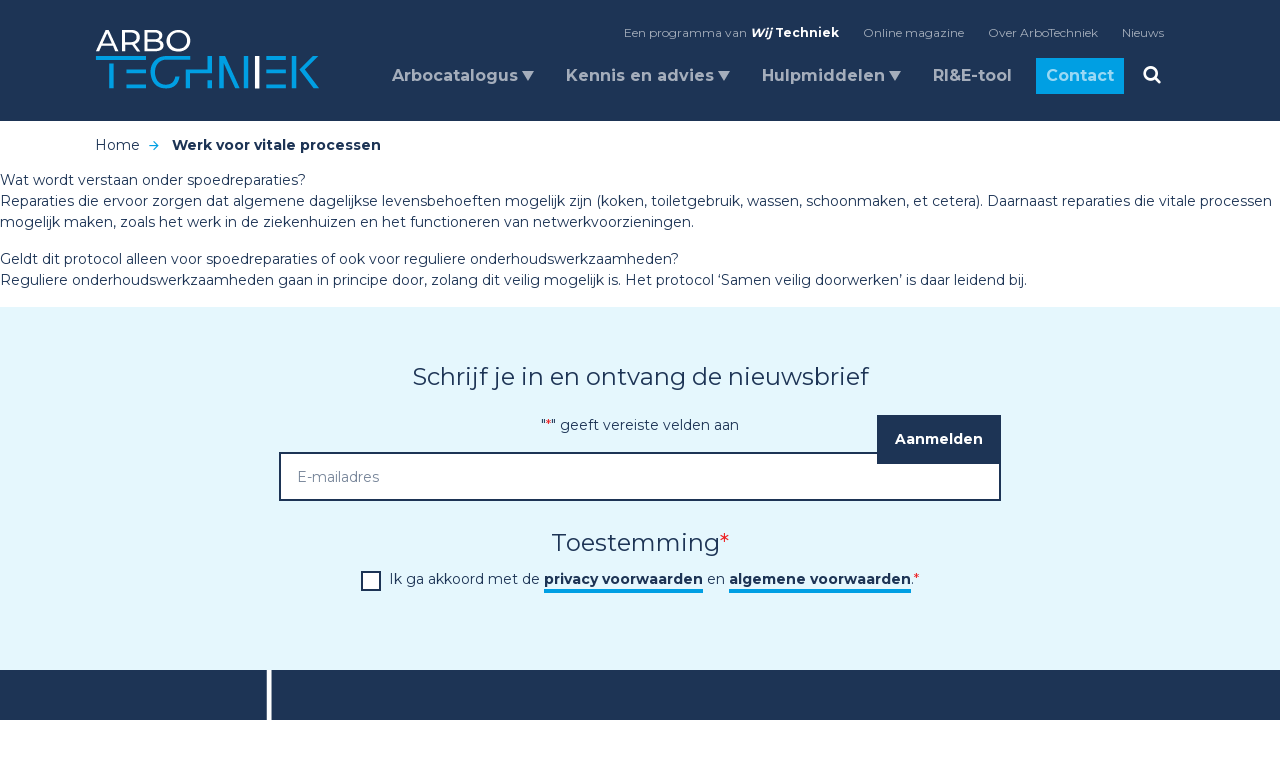

--- FILE ---
content_type: text/html; charset=UTF-8
request_url: https://www.arbotechniek.nl/nieuws/ufaq-category/werk-voor-vitale-processen/
body_size: 12674
content:
<!DOCTYPE html>
<html lang="nl-NL" class="no-js some-ie" data-domain="https://www.arbotechniek.nl" prefix="og: http://ogp.me/ns#">
    <head>
        <meta charset="UTF-8">
<script type="text/javascript">
/* <![CDATA[ */
var gform;gform||(document.addEventListener("gform_main_scripts_loaded",function(){gform.scriptsLoaded=!0}),document.addEventListener("gform/theme/scripts_loaded",function(){gform.themeScriptsLoaded=!0}),window.addEventListener("DOMContentLoaded",function(){gform.domLoaded=!0}),gform={domLoaded:!1,scriptsLoaded:!1,themeScriptsLoaded:!1,isFormEditor:()=>"function"==typeof InitializeEditor,callIfLoaded:function(o){return!(!gform.domLoaded||!gform.scriptsLoaded||!gform.themeScriptsLoaded&&!gform.isFormEditor()||(gform.isFormEditor()&&console.warn("The use of gform.initializeOnLoaded() is deprecated in the form editor context and will be removed in Gravity Forms 3.1."),o(),0))},initializeOnLoaded:function(o){gform.callIfLoaded(o)||(document.addEventListener("gform_main_scripts_loaded",()=>{gform.scriptsLoaded=!0,gform.callIfLoaded(o)}),document.addEventListener("gform/theme/scripts_loaded",()=>{gform.themeScriptsLoaded=!0,gform.callIfLoaded(o)}),window.addEventListener("DOMContentLoaded",()=>{gform.domLoaded=!0,gform.callIfLoaded(o)}))},hooks:{action:{},filter:{}},addAction:function(o,r,e,t){gform.addHook("action",o,r,e,t)},addFilter:function(o,r,e,t){gform.addHook("filter",o,r,e,t)},doAction:function(o){gform.doHook("action",o,arguments)},applyFilters:function(o){return gform.doHook("filter",o,arguments)},removeAction:function(o,r){gform.removeHook("action",o,r)},removeFilter:function(o,r,e){gform.removeHook("filter",o,r,e)},addHook:function(o,r,e,t,n){null==gform.hooks[o][r]&&(gform.hooks[o][r]=[]);var d=gform.hooks[o][r];null==n&&(n=r+"_"+d.length),gform.hooks[o][r].push({tag:n,callable:e,priority:t=null==t?10:t})},doHook:function(r,o,e){var t;if(e=Array.prototype.slice.call(e,1),null!=gform.hooks[r][o]&&((o=gform.hooks[r][o]).sort(function(o,r){return o.priority-r.priority}),o.forEach(function(o){"function"!=typeof(t=o.callable)&&(t=window[t]),"action"==r?t.apply(null,e):e[0]=t.apply(null,e)})),"filter"==r)return e[0]},removeHook:function(o,r,t,n){var e;null!=gform.hooks[o][r]&&(e=(e=gform.hooks[o][r]).filter(function(o,r,e){return!!(null!=n&&n!=o.tag||null!=t&&t!=o.priority)}),gform.hooks[o][r]=e)}});
/* ]]> */
</script>

        <meta name="viewport" content="width=device-width">
        <link rel="profile" href="http://gmpg.org/xfn/11">

        <!--    <link rel="manifest" href="--><!--/assets/files/manifest.json">-->
        <meta name="msapplication-TileColor" content="#ffffff">
        <meta name="theme-color" content="#ffffff">

        <!--[if lt IE 9]>
        <script src="https://www.arbotechniek.nl/wp-content/themes/arbo-techniek/js/assets/vendor/html5.js"></script>
        <![endif]-->

        <script type="text/javascript">
            var ajaxurl = "https://www.arbotechniek.nl/wp-admin/admin-ajax.php";
        </script>


        <!-- Google Tag Manager -->
        <script>(function(w,d,s,l,i){w[l]=w[l]||[];w[l].push({'gtm.start':
                    new Date().getTime(),event:'gtm.js'});var f=d.getElementsByTagName(s)[0],
                j=d.createElement(s),dl=l!='dataLayer'?'&l='+l:'';j.async=true;j.src=
                'https://www.googletagmanager.com/gtm.js?id='+i+dl;f.parentNode.insertBefore(j,f);
            })(window,document,'script','dataLayer','GTM-M76TNZQ');</script>
        <!-- End Google Tag Manager -->


        <meta name='robots' content='index, follow, max-image-preview:large, max-snippet:-1, max-video-preview:-1' />

	<!-- This site is optimized with the Yoast SEO plugin v26.6 - https://yoast.com/wordpress/plugins/seo/ -->
	<title>Werk voor vitale processen Archieven - ArboTechniek</title>
	<link rel="canonical" href="https://www.arbotechniek.nl/nieuws/ufaq-category/werk-voor-vitale-processen/" />
	<meta property="og:locale" content="nl_NL" />
	<meta property="og:type" content="article" />
	<meta property="og:title" content="Werk voor vitale processen Archieven - ArboTechniek" />
	<meta property="og:url" content="https://www.arbotechniek.nl/nieuws/ufaq-category/werk-voor-vitale-processen/" />
	<meta property="og:site_name" content="ArboTechniek" />
	<meta property="og:image" content="https://www.arbotechniek.nl/wp-content/uploads/2019/06/header.jpg" />
	<meta property="og:image:width" content="2000" />
	<meta property="og:image:height" content="1333" />
	<meta property="og:image:type" content="image/jpeg" />
	<meta name="twitter:card" content="summary_large_image" />
	<script type="application/ld+json" class="yoast-schema-graph">{"@context":"https://schema.org","@graph":[{"@type":"CollectionPage","@id":"https://www.arbotechniek.nl/nieuws/ufaq-category/werk-voor-vitale-processen/","url":"https://www.arbotechniek.nl/nieuws/ufaq-category/werk-voor-vitale-processen/","name":"Werk voor vitale processen Archieven - ArboTechniek","isPartOf":{"@id":"https://www.arbotechniek.nl/#website"},"breadcrumb":{"@id":"https://www.arbotechniek.nl/nieuws/ufaq-category/werk-voor-vitale-processen/#breadcrumb"},"inLanguage":"nl-NL"},{"@type":"BreadcrumbList","@id":"https://www.arbotechniek.nl/nieuws/ufaq-category/werk-voor-vitale-processen/#breadcrumb","itemListElement":[{"@type":"ListItem","position":1,"name":"Home","item":"https://www.arbotechniek.nl/"},{"@type":"ListItem","position":2,"name":"Werk voor vitale processen"}]},{"@type":"WebSite","@id":"https://www.arbotechniek.nl/#website","url":"https://www.arbotechniek.nl/","name":"ArboTechniek","description":"Veiligheid staat voorop.","potentialAction":[{"@type":"SearchAction","target":{"@type":"EntryPoint","urlTemplate":"https://www.arbotechniek.nl/?s={search_term_string}"},"query-input":{"@type":"PropertyValueSpecification","valueRequired":true,"valueName":"search_term_string"}}],"inLanguage":"nl-NL"}]}</script>
	<!-- / Yoast SEO plugin. -->


<link rel='dns-prefetch' href='//cdnjs.cloudflare.com' />
<link rel='dns-prefetch' href='//maxcdn.bootstrapcdn.com' />
<link rel='dns-prefetch' href='//fonts.googleapis.com' />
<style id='wp-img-auto-sizes-contain-inline-css' type='text/css'>
img:is([sizes=auto i],[sizes^="auto," i]){contain-intrinsic-size:3000px 1500px}
/*# sourceURL=wp-img-auto-sizes-contain-inline-css */
</style>
<style id='wp-block-library-inline-css' type='text/css'>
:root{--wp-block-synced-color:#7a00df;--wp-block-synced-color--rgb:122,0,223;--wp-bound-block-color:var(--wp-block-synced-color);--wp-editor-canvas-background:#ddd;--wp-admin-theme-color:#007cba;--wp-admin-theme-color--rgb:0,124,186;--wp-admin-theme-color-darker-10:#006ba1;--wp-admin-theme-color-darker-10--rgb:0,107,160.5;--wp-admin-theme-color-darker-20:#005a87;--wp-admin-theme-color-darker-20--rgb:0,90,135;--wp-admin-border-width-focus:2px}@media (min-resolution:192dpi){:root{--wp-admin-border-width-focus:1.5px}}.wp-element-button{cursor:pointer}:root .has-very-light-gray-background-color{background-color:#eee}:root .has-very-dark-gray-background-color{background-color:#313131}:root .has-very-light-gray-color{color:#eee}:root .has-very-dark-gray-color{color:#313131}:root .has-vivid-green-cyan-to-vivid-cyan-blue-gradient-background{background:linear-gradient(135deg,#00d084,#0693e3)}:root .has-purple-crush-gradient-background{background:linear-gradient(135deg,#34e2e4,#4721fb 50%,#ab1dfe)}:root .has-hazy-dawn-gradient-background{background:linear-gradient(135deg,#faaca8,#dad0ec)}:root .has-subdued-olive-gradient-background{background:linear-gradient(135deg,#fafae1,#67a671)}:root .has-atomic-cream-gradient-background{background:linear-gradient(135deg,#fdd79a,#004a59)}:root .has-nightshade-gradient-background{background:linear-gradient(135deg,#330968,#31cdcf)}:root .has-midnight-gradient-background{background:linear-gradient(135deg,#020381,#2874fc)}:root{--wp--preset--font-size--normal:16px;--wp--preset--font-size--huge:42px}.has-regular-font-size{font-size:1em}.has-larger-font-size{font-size:2.625em}.has-normal-font-size{font-size:var(--wp--preset--font-size--normal)}.has-huge-font-size{font-size:var(--wp--preset--font-size--huge)}.has-text-align-center{text-align:center}.has-text-align-left{text-align:left}.has-text-align-right{text-align:right}.has-fit-text{white-space:nowrap!important}#end-resizable-editor-section{display:none}.aligncenter{clear:both}.items-justified-left{justify-content:flex-start}.items-justified-center{justify-content:center}.items-justified-right{justify-content:flex-end}.items-justified-space-between{justify-content:space-between}.screen-reader-text{border:0;clip-path:inset(50%);height:1px;margin:-1px;overflow:hidden;padding:0;position:absolute;width:1px;word-wrap:normal!important}.screen-reader-text:focus{background-color:#ddd;clip-path:none;color:#444;display:block;font-size:1em;height:auto;left:5px;line-height:normal;padding:15px 23px 14px;text-decoration:none;top:5px;width:auto;z-index:100000}html :where(.has-border-color){border-style:solid}html :where([style*=border-top-color]){border-top-style:solid}html :where([style*=border-right-color]){border-right-style:solid}html :where([style*=border-bottom-color]){border-bottom-style:solid}html :where([style*=border-left-color]){border-left-style:solid}html :where([style*=border-width]){border-style:solid}html :where([style*=border-top-width]){border-top-style:solid}html :where([style*=border-right-width]){border-right-style:solid}html :where([style*=border-bottom-width]){border-bottom-style:solid}html :where([style*=border-left-width]){border-left-style:solid}html :where(img[class*=wp-image-]){height:auto;max-width:100%}:where(figure){margin:0 0 1em}html :where(.is-position-sticky){--wp-admin--admin-bar--position-offset:var(--wp-admin--admin-bar--height,0px)}@media screen and (max-width:600px){html :where(.is-position-sticky){--wp-admin--admin-bar--position-offset:0px}}

/*# sourceURL=wp-block-library-inline-css */
</style><style id='global-styles-inline-css' type='text/css'>
:root{--wp--preset--aspect-ratio--square: 1;--wp--preset--aspect-ratio--4-3: 4/3;--wp--preset--aspect-ratio--3-4: 3/4;--wp--preset--aspect-ratio--3-2: 3/2;--wp--preset--aspect-ratio--2-3: 2/3;--wp--preset--aspect-ratio--16-9: 16/9;--wp--preset--aspect-ratio--9-16: 9/16;--wp--preset--color--black: #000000;--wp--preset--color--cyan-bluish-gray: #abb8c3;--wp--preset--color--white: #ffffff;--wp--preset--color--pale-pink: #f78da7;--wp--preset--color--vivid-red: #cf2e2e;--wp--preset--color--luminous-vivid-orange: #ff6900;--wp--preset--color--luminous-vivid-amber: #fcb900;--wp--preset--color--light-green-cyan: #7bdcb5;--wp--preset--color--vivid-green-cyan: #00d084;--wp--preset--color--pale-cyan-blue: #8ed1fc;--wp--preset--color--vivid-cyan-blue: #0693e3;--wp--preset--color--vivid-purple: #9b51e0;--wp--preset--gradient--vivid-cyan-blue-to-vivid-purple: linear-gradient(135deg,rgb(6,147,227) 0%,rgb(155,81,224) 100%);--wp--preset--gradient--light-green-cyan-to-vivid-green-cyan: linear-gradient(135deg,rgb(122,220,180) 0%,rgb(0,208,130) 100%);--wp--preset--gradient--luminous-vivid-amber-to-luminous-vivid-orange: linear-gradient(135deg,rgb(252,185,0) 0%,rgb(255,105,0) 100%);--wp--preset--gradient--luminous-vivid-orange-to-vivid-red: linear-gradient(135deg,rgb(255,105,0) 0%,rgb(207,46,46) 100%);--wp--preset--gradient--very-light-gray-to-cyan-bluish-gray: linear-gradient(135deg,rgb(238,238,238) 0%,rgb(169,184,195) 100%);--wp--preset--gradient--cool-to-warm-spectrum: linear-gradient(135deg,rgb(74,234,220) 0%,rgb(151,120,209) 20%,rgb(207,42,186) 40%,rgb(238,44,130) 60%,rgb(251,105,98) 80%,rgb(254,248,76) 100%);--wp--preset--gradient--blush-light-purple: linear-gradient(135deg,rgb(255,206,236) 0%,rgb(152,150,240) 100%);--wp--preset--gradient--blush-bordeaux: linear-gradient(135deg,rgb(254,205,165) 0%,rgb(254,45,45) 50%,rgb(107,0,62) 100%);--wp--preset--gradient--luminous-dusk: linear-gradient(135deg,rgb(255,203,112) 0%,rgb(199,81,192) 50%,rgb(65,88,208) 100%);--wp--preset--gradient--pale-ocean: linear-gradient(135deg,rgb(255,245,203) 0%,rgb(182,227,212) 50%,rgb(51,167,181) 100%);--wp--preset--gradient--electric-grass: linear-gradient(135deg,rgb(202,248,128) 0%,rgb(113,206,126) 100%);--wp--preset--gradient--midnight: linear-gradient(135deg,rgb(2,3,129) 0%,rgb(40,116,252) 100%);--wp--preset--font-size--small: 13px;--wp--preset--font-size--medium: 20px;--wp--preset--font-size--large: 36px;--wp--preset--font-size--x-large: 42px;--wp--preset--spacing--20: 0.44rem;--wp--preset--spacing--30: 0.67rem;--wp--preset--spacing--40: 1rem;--wp--preset--spacing--50: 1.5rem;--wp--preset--spacing--60: 2.25rem;--wp--preset--spacing--70: 3.38rem;--wp--preset--spacing--80: 5.06rem;--wp--preset--shadow--natural: 6px 6px 9px rgba(0, 0, 0, 0.2);--wp--preset--shadow--deep: 12px 12px 50px rgba(0, 0, 0, 0.4);--wp--preset--shadow--sharp: 6px 6px 0px rgba(0, 0, 0, 0.2);--wp--preset--shadow--outlined: 6px 6px 0px -3px rgb(255, 255, 255), 6px 6px rgb(0, 0, 0);--wp--preset--shadow--crisp: 6px 6px 0px rgb(0, 0, 0);}:where(.is-layout-flex){gap: 0.5em;}:where(.is-layout-grid){gap: 0.5em;}body .is-layout-flex{display: flex;}.is-layout-flex{flex-wrap: wrap;align-items: center;}.is-layout-flex > :is(*, div){margin: 0;}body .is-layout-grid{display: grid;}.is-layout-grid > :is(*, div){margin: 0;}:where(.wp-block-columns.is-layout-flex){gap: 2em;}:where(.wp-block-columns.is-layout-grid){gap: 2em;}:where(.wp-block-post-template.is-layout-flex){gap: 1.25em;}:where(.wp-block-post-template.is-layout-grid){gap: 1.25em;}.has-black-color{color: var(--wp--preset--color--black) !important;}.has-cyan-bluish-gray-color{color: var(--wp--preset--color--cyan-bluish-gray) !important;}.has-white-color{color: var(--wp--preset--color--white) !important;}.has-pale-pink-color{color: var(--wp--preset--color--pale-pink) !important;}.has-vivid-red-color{color: var(--wp--preset--color--vivid-red) !important;}.has-luminous-vivid-orange-color{color: var(--wp--preset--color--luminous-vivid-orange) !important;}.has-luminous-vivid-amber-color{color: var(--wp--preset--color--luminous-vivid-amber) !important;}.has-light-green-cyan-color{color: var(--wp--preset--color--light-green-cyan) !important;}.has-vivid-green-cyan-color{color: var(--wp--preset--color--vivid-green-cyan) !important;}.has-pale-cyan-blue-color{color: var(--wp--preset--color--pale-cyan-blue) !important;}.has-vivid-cyan-blue-color{color: var(--wp--preset--color--vivid-cyan-blue) !important;}.has-vivid-purple-color{color: var(--wp--preset--color--vivid-purple) !important;}.has-black-background-color{background-color: var(--wp--preset--color--black) !important;}.has-cyan-bluish-gray-background-color{background-color: var(--wp--preset--color--cyan-bluish-gray) !important;}.has-white-background-color{background-color: var(--wp--preset--color--white) !important;}.has-pale-pink-background-color{background-color: var(--wp--preset--color--pale-pink) !important;}.has-vivid-red-background-color{background-color: var(--wp--preset--color--vivid-red) !important;}.has-luminous-vivid-orange-background-color{background-color: var(--wp--preset--color--luminous-vivid-orange) !important;}.has-luminous-vivid-amber-background-color{background-color: var(--wp--preset--color--luminous-vivid-amber) !important;}.has-light-green-cyan-background-color{background-color: var(--wp--preset--color--light-green-cyan) !important;}.has-vivid-green-cyan-background-color{background-color: var(--wp--preset--color--vivid-green-cyan) !important;}.has-pale-cyan-blue-background-color{background-color: var(--wp--preset--color--pale-cyan-blue) !important;}.has-vivid-cyan-blue-background-color{background-color: var(--wp--preset--color--vivid-cyan-blue) !important;}.has-vivid-purple-background-color{background-color: var(--wp--preset--color--vivid-purple) !important;}.has-black-border-color{border-color: var(--wp--preset--color--black) !important;}.has-cyan-bluish-gray-border-color{border-color: var(--wp--preset--color--cyan-bluish-gray) !important;}.has-white-border-color{border-color: var(--wp--preset--color--white) !important;}.has-pale-pink-border-color{border-color: var(--wp--preset--color--pale-pink) !important;}.has-vivid-red-border-color{border-color: var(--wp--preset--color--vivid-red) !important;}.has-luminous-vivid-orange-border-color{border-color: var(--wp--preset--color--luminous-vivid-orange) !important;}.has-luminous-vivid-amber-border-color{border-color: var(--wp--preset--color--luminous-vivid-amber) !important;}.has-light-green-cyan-border-color{border-color: var(--wp--preset--color--light-green-cyan) !important;}.has-vivid-green-cyan-border-color{border-color: var(--wp--preset--color--vivid-green-cyan) !important;}.has-pale-cyan-blue-border-color{border-color: var(--wp--preset--color--pale-cyan-blue) !important;}.has-vivid-cyan-blue-border-color{border-color: var(--wp--preset--color--vivid-cyan-blue) !important;}.has-vivid-purple-border-color{border-color: var(--wp--preset--color--vivid-purple) !important;}.has-vivid-cyan-blue-to-vivid-purple-gradient-background{background: var(--wp--preset--gradient--vivid-cyan-blue-to-vivid-purple) !important;}.has-light-green-cyan-to-vivid-green-cyan-gradient-background{background: var(--wp--preset--gradient--light-green-cyan-to-vivid-green-cyan) !important;}.has-luminous-vivid-amber-to-luminous-vivid-orange-gradient-background{background: var(--wp--preset--gradient--luminous-vivid-amber-to-luminous-vivid-orange) !important;}.has-luminous-vivid-orange-to-vivid-red-gradient-background{background: var(--wp--preset--gradient--luminous-vivid-orange-to-vivid-red) !important;}.has-very-light-gray-to-cyan-bluish-gray-gradient-background{background: var(--wp--preset--gradient--very-light-gray-to-cyan-bluish-gray) !important;}.has-cool-to-warm-spectrum-gradient-background{background: var(--wp--preset--gradient--cool-to-warm-spectrum) !important;}.has-blush-light-purple-gradient-background{background: var(--wp--preset--gradient--blush-light-purple) !important;}.has-blush-bordeaux-gradient-background{background: var(--wp--preset--gradient--blush-bordeaux) !important;}.has-luminous-dusk-gradient-background{background: var(--wp--preset--gradient--luminous-dusk) !important;}.has-pale-ocean-gradient-background{background: var(--wp--preset--gradient--pale-ocean) !important;}.has-electric-grass-gradient-background{background: var(--wp--preset--gradient--electric-grass) !important;}.has-midnight-gradient-background{background: var(--wp--preset--gradient--midnight) !important;}.has-small-font-size{font-size: var(--wp--preset--font-size--small) !important;}.has-medium-font-size{font-size: var(--wp--preset--font-size--medium) !important;}.has-large-font-size{font-size: var(--wp--preset--font-size--large) !important;}.has-x-large-font-size{font-size: var(--wp--preset--font-size--x-large) !important;}
/*# sourceURL=global-styles-inline-css */
</style>

<style id='classic-theme-styles-inline-css' type='text/css'>
/*! This file is auto-generated */
.wp-block-button__link{color:#fff;background-color:#32373c;border-radius:9999px;box-shadow:none;text-decoration:none;padding:calc(.667em + 2px) calc(1.333em + 2px);font-size:1.125em}.wp-block-file__button{background:#32373c;color:#fff;text-decoration:none}
/*# sourceURL=/wp-includes/css/classic-themes.min.css */
</style>
<link rel='stylesheet' id='wp-components-css' href='https://www.arbotechniek.nl/wp-includes/css/dist/components/style.min.css?ver=6.9' type='text/css' media='all' />
<link rel='stylesheet' id='wp-preferences-css' href='https://www.arbotechniek.nl/wp-includes/css/dist/preferences/style.min.css?ver=6.9' type='text/css' media='all' />
<link rel='stylesheet' id='wp-block-editor-css' href='https://www.arbotechniek.nl/wp-includes/css/dist/block-editor/style.min.css?ver=6.9' type='text/css' media='all' />
<link rel='stylesheet' id='popup-maker-block-library-style-css' href='https://www.arbotechniek.nl/wp-content/plugins/popup-maker/dist/packages/block-library-style.css?ver=dbea705cfafe089d65f1' type='text/css' media='all' />
<link rel='stylesheet' id='montserrat-css' href='//fonts.googleapis.com/css?family=Montserrat%3A300%2C400%2C500%2C700&#038;display=swap&#038;ver=6.9' type='text/css' media='all' />
<link rel='stylesheet' id='theme-styles-css' href='https://www.arbotechniek.nl/wp-content/themes/arbo-techniek/assets/css/main.min.css?ver=1.0.1768816214' type='text/css' media='all' />
<script type="text/javascript" src="//cdnjs.cloudflare.com/ajax/libs/jquery/2.2.4/jquery.min.js?ver=6.9" id="jquery-js"></script>
    
    <script type="text/javascript">
        var ajaxurl = 'https://www.arbotechniek.nl/wp-admin/admin-ajax.php';
    </script>
            <!-- Custom Favicons -->
            <link rel="apple-touch-icon" sizes="114x114" href="https://www.arbotechniek.nl/wp-content/themes/arbo-techniek/assets/files/images/favicon/apple-touch-icon.png">
            <link rel="icon" type="image/png" sizes="32x32" href="https://www.arbotechniek.nl/wp-content/themes/arbo-techniek/assets/files/images/favicon/favicon-32x32.png">
            <link rel="icon" type="image/png" sizes="16x16" href="https://www.arbotechniek.nl/wp-content/themes/arbo-techniek/assets/files/images/favicon/favicon-16x16.png">
            <link rel="manifest" href="https://www.arbotechniek.nl/wp-content/themes/arbo-techniek/assets/files/images/favicon/site.webmanifest">
            <link rel="mask-icon" href="https://www.arbotechniek.nl/wp-content/themes/arbo-techniek/assets/files/images/favicon/safari-pinned-tab.svg" color="#5bbad5">

        
    </head>
<body class="archive tax-ufaq-category term-werk-voor-vitale-processen term-26 wp-theme-arbo-techniek sp-easy-accordion-enabled">

<!-- Google Tag Manager (noscript) -->
<noscript><iframe src="https://www.googletagmanager.com/ns.html?id=GTM-M76TNZQ"
                  height="0" width="0" style="display:none;visibility:hidden"></iframe></noscript>
<!-- End Google Tag Manager (noscript) -->


<header id="header" class="bg-white dark">
    <div class="container h-100">
        <div class="row h-100">
            <div class="col-12 h-100">
                <nav id="nav-overlay" class="navbar-overlay">
                    <div class="container navbar-overlay_inner h-100">
                        <div class="row h-100">
                            <div class="col-12 col-md-8 pt-16 px-20 pb-0 p-md-0 offset-md-4 text-left text-md-right">
                                <div class="mobile-menu">
                                    <ul id="mobile-nav" class="navbar-nav"><li id="menu-item-3636" class="menu-item menu-item-type-post_type menu-item-object-page menu-item-has-children menu-item-3636 nav-item dropdown"><a href="https://www.arbotechniek.nl/wet-en-regelgeving/" class="nav-link dropdown-toggle">Arbocatalogus</a>
<div class="dropdown-menu">
<a href="https://www.arbotechniek.nl/wet-en-regelgeving/arbocatalogus/" class=" dropdown-item">Arbocatalogus</a></div>
</li>
<li id="menu-item-3640" class="menu-item menu-item-type-post_type menu-item-object-page menu-item-has-children menu-item-3640 nav-item dropdown"><a href="https://www.arbotechniek.nl/kennis-en-advies/" class="nav-link dropdown-toggle">Kennis en advies</a>
<div class="dropdown-menu">
<a href="https://www.arbotechniek.nl/kennis-en-advies/activiteiten/" class=" dropdown-item">Activiteiten</a><a href="https://www.arbotechniek.nl/kennis-en-advies/adviseurs/" class=" dropdown-item">Adviseurs</a><a href="https://www.arbotechniek.nl/kennis-en-advies/leerkringen/" class=" dropdown-item">Leerkringen</a></div>
</li>
<li id="menu-item-3645" class="menu-item menu-item-type-post_type menu-item-object-page menu-item-has-children menu-item-3645 nav-item dropdown"><a href="https://www.arbotechniek.nl/hulpmiddelen/" class="nav-link dropdown-toggle">Hulpmiddelen</a>
<div class="dropdown-menu">
<a href="https://www.arbotechniek.nl/hulpmiddelen/app/" class=" dropdown-item">Veiligheidsapp</a><a href="https://www.arbotechniek.nl/hulpmiddelen/toolboxen/" class=" dropdown-item">Toolboxen</a><a href="https://www.arbotechniek.nl/hulpmiddelen/rie/" class=" dropdown-item">RI&#038;E</a><a href="https://www.arbotechniek.nl/hulpmiddelen/vca/" class=" dropdown-item">VCA</a><a href="https://www.arbotechniek.nl/hulpmiddelen/lmra/" class=" dropdown-item">LMRA</a><a href="https://www.arbotechniek.nl/hulpmiddelen/tools-per-thema/" class=" dropdown-item">Tools per thema</a></div>
</li>
<li id="menu-item-3650" class="menu-item menu-item-type-post_type menu-item-object-page menu-item-3650 nav-item"><a href="https://www.arbotechniek.nl/contact/" class="nav-link">Contact</a></li>
</ul>                                </div>
                                <div class="menu-search">
                                    
<div class="searchbar mt-32 px-20 px-md-0">
    <form id="searchform" action="/zoeken" method="get" role="search">
        <div class="form-group input-icon">
            <input id="s" class="form-control form-control-lg" name="search[query]"
                   placeholder="Zoeken" type="text" value="">
            <span id="searchclose" data-action="clear-input"><i class="icon icon-close"></i></span>
            <button id="searchsubmit" name="submit" value="Zoeken"><i class="icon icon-search input-btn pr-20"></i></button>
        </div>
    </form>
</div>
                                </div>
                            </div>
                        </div>
                    </div>
                </nav>
                <nav class="navbar navbar-expand navbar-light h-100">
                    <div class="container h-100">
                        <div class="row w-100 d-flex align-self-center h-100">
                            <div class="col-6 col-md-2 align-self-center px-20 px-md-g">
                                <a class="navbar-brand" href="/" title="Arbo Netwerk">
                                    <img src="https://www.arbotechniek.nl/wp-content/themes/arbo-techniek/assets/files/images/logo.svg" title="Arbo Netwerk" alt="Arbo Netwerk Logo"/>
                                    <img src="https://www.arbotechniek.nl/wp-content/themes/arbo-techniek/assets/files/images/logo-dark.svg" title="Arbo Netwerk" alt="Arbo Netwerk Logo"/>
                                </a>
                            </div>
                            <div class="col-6 d-flex justify-content-end align-self-center ml-auto px-0 px-md-g">
                                <div class="container">
                                    <div class="row mb-md-16">
                                        <div class="col-12 d-flex justify-content-end">
                                            <div class="d-none d-md-inline" id="top-menu">
                                                <ul id="top-nav" class="navbar-nav"><li id="menu-item-4295" class="wijtechniek menu-item menu-item-type-custom menu-item-object-custom menu-item-4295 nav-item"><a href="https://www.wij-techniek.nl/" class="nav-link">Een programma van <span>Wij</span> <span>Techniek</span></a></li>
<li id="menu-item-2443" class="menu-item menu-item-type-custom menu-item-object-custom menu-item-2443 nav-item"><a href="http://magazine.arbotechniek.nl/" class="nav-link">Online magazine</a></li>
<li id="menu-item-3634" class="menu-item menu-item-type-post_type menu-item-object-page menu-item-3634 nav-item"><a href="https://www.arbotechniek.nl/over-arbotechniek/" class="nav-link">Over ArboTechniek</a></li>
<li id="menu-item-3633" class="menu-item menu-item-type-post_type menu-item-object-page menu-item-3633 nav-item"><a href="https://www.arbotechniek.nl/actueel/nieuws/" class="nav-link">Nieuws</a></li>
</ul>                                            </div>
                                        </div>
                                    </div>
                                    <div class="row">
                                        <div class="col-12 d-flex justify-content-end pr-0 px-md-g">
                                            <div class="d-none d-md-inline" id="menu">
                                                <ul id="main-nav" class="navbar-nav"><li id="menu-item-3627" class="menu-item menu-item-type-post_type menu-item-object-page menu-item-has-children menu-item-3627 nav-item dropdown nav-style--link"><a href="https://www.arbotechniek.nl/wet-en-regelgeving/" class="nav-link dropdown-toggle">Arbocatalogus</a>
<div class="dropdown-menu">
<a href="https://www.arbotechniek.nl/wet-en-regelgeving/arbocatalogus/elektrische-installaties/" class=" dropdown-item">Elektrische installaties</a><a href="https://www.arbotechniek.nl/asbest/" class=" dropdown-item">Asbest</a><a href="https://www.arbotechniek.nl/kwartsstof/" class=" dropdown-item">Kwartsstof</a><a href="https://www.arbotechniek.nl/wet-en-regelgeving/arbocatalogus/hoogte/" class=" dropdown-item">Hoogte</a><a href="https://www.arbotechniek.nl/wet-en-regelgeving/arbocatalogus/kruipruimte/" class=" dropdown-item">Kruipruimte</a><a href="https://www.arbotechniek.nl/wet-en-regelgeving/arbocatalogus/schadelijk-geluid/" class=" dropdown-item">Schadelijk geluid</a><a href="https://www.arbotechniek.nl/wet-en-regelgeving/arbocatalogus/snijden/" class=" dropdown-item">Snijden</a><a href="https://www.arbotechniek.nl/wet-en-regelgeving/arbocatalogus/fysieke-belasting/" class=" dropdown-item">Fysieke belasting</a><a href="https://www.arbotechniek.nl/wet-en-regelgeving/arbocatalogus/werken-zonder-stress/" class=" dropdown-item">Psychosociale arbeidsbelasting</a></div>
</li>
<li id="menu-item-3623" class="menu-item menu-item-type-post_type menu-item-object-page menu-item-has-children menu-item-3623 nav-item dropdown nav-style--link"><a href="https://www.arbotechniek.nl/kennis-en-advies/" class="nav-link dropdown-toggle">Kennis en advies</a>
<div class="dropdown-menu">
<a href="https://www.arbotechniek.nl/kennis-en-advies/activiteiten/" class=" dropdown-item">Agenda</a><a href="https://www.arbotechniek.nl/kennis-en-advies/adviseurs/" class=" dropdown-item">Adviseurs</a><a href="https://www.arbotechniek.nl/kennis-en-advies/leerkringen/" class=" dropdown-item">Leerkringen</a><a href="https://www.arbotechniek.nl/vakbus/" class=" dropdown-item">Vakbus</a><a href="https://www.arbotechniek.nl/e-learning-di-isocyanaten/" class=" dropdown-item">E-learning di-isocyanaten</a></div>
</li>
<li id="menu-item-3619" class="menu-item menu-item-type-post_type menu-item-object-page menu-item-has-children menu-item-3619 nav-item dropdown nav-style--link"><a href="https://www.arbotechniek.nl/hulpmiddelen/" class="nav-link dropdown-toggle">Hulpmiddelen</a>
<div class="dropdown-menu">
<a href="https://www.arbotechniek.nl/hulpmiddelen/app/" class=" dropdown-item">Veiligheidsapp</a><a href="https://www.arbotechniek.nl/hulpmiddelen/toolboxen/" class=" dropdown-item">Toolboxen</a><a href="https://www.arbotechniek.nl/hulpmiddelen/rie/" class=" dropdown-item">RI&#038;E</a><a href="https://www.arbotechniek.nl/hulpmiddelen/ssa/" class=" dropdown-item">Schadelijke Stoffen Assistent</a><a href="https://www.arbotechniek.nl/hulpmiddelen/lmra/" class=" dropdown-item">LMRA</a><a href="https://www.arbotechniek.nl/hulpmiddelen/tools-per-thema/" class=" dropdown-item">Tools per thema</a></div>
</li>
<li id="menu-item-4211" class="menu-item menu-item-type-post_type menu-item-object-page menu-item-4211 nav-item nav-style--link"><a href="https://www.arbotechniek.nl/hulpmiddelen/rie/" class="nav-link">RI&#038;E-tool</a></li>
<li id="menu-item-3635" class="menu-item menu-item-type-post_type menu-item-object-page menu-item-3635 nav-item nav-style--button"><a href="https://www.arbotechniek.nl/contact/" class="nav-link">Contact</a></li>
</ul>                                            </div>
                                            <div class="d-none d-md-inline">
                                                <div class="searchbar">
    <form id="searchform" action="/zoeken" method="get" role="search">
        <div class="form-group input-icon mb-0">
            <input type="hidden" name="sorting" value="date">
            <input type="hidden" name="_page" value="1">
            <input id="s" type="text"
                   name="search[query]" value=""
                   placeholder="Zoek op trefwoord"><span id="searchclose" data-action="toggle-search-close"><i class="icon icon-close"></i></span>

            <button id="searchsubmit" name="submit" value="Zoeken"><i class="icon icon-search input-btn"></i></button>
        </div>
    </form>
</div>
                                                <span class="searchbutton">
                                                    <a href="#" data-action="toggle-search"><i class="icon-search ml-16"></i></a>
                                                </span>
                                            </div>
                                            <div class="d-inline-block d-md-none">
                                                <a href="#" data-action="toggle-menu"><i class="icon-hamburger ml-16"></i></a>
                                            </div>
                                        </div>
                                    </div>
                                </div>
                            </div>
                        </div>
                    </div>
                </nav>
            </div>
        </div>
    </div>
</header>
<section id="breadcrumb-section">
    <div class="container">
        <div class="row">
            <div class="col-12 px-20 px-md-g">
                <nav aria-label="breadcrumb">
                                            </p><p id="breadcrumbs" class="breadcrumb yoast mb-0"><span><span><a href="https://www.arbotechniek.nl/">Home</a></span>  <span class="breadcrumb_last" aria-current="page">Werk voor vitale processen</span></span></p><p>                                    </nav>
            </div>
        </div>
    </div>
</section>
<div class="wrapper" id="index-wrapper">

    <main class="site-main" id="main">

        
            
            
                    <article id="post-1673">
        Wat wordt verstaan onder spoedreparaties?        <p>Reparaties die ervoor zorgen dat algemene dagelijkse levensbehoeften mogelijk zijn (koken, toiletgebruik, wassen, schoonmaken, et cetera). Daarnaast reparaties die vitale processen mogelijk maken, zoals het werk in de ziekenhuizen en het functioneren van netwerkvoorzieningen.</p>
    </article><!-- #post-## -->
    
            
                    <article id="post-1672">
        Geldt dit protocol alleen voor spoedreparaties of ook voor reguliere onderhoudswerkzaamheden?        <p>Reguliere onderhoudswerkzaamheden gaan in principe door, zolang dit veilig mogelijk is. Het <a title="Corona: downloads" href="https://www.arbotechniek.nl/downloads-het-coronavirus-en-veilig-werken/" target="_blank" rel="noopener noreferrer" data-udi="umb://document/c6eb79676d5e4427999fe43ce9fbeb5a">protocol &#8216;Samen veilig doorwerken&#8217;</a> is daar leidend bij.</p>
    </article><!-- #post-## -->
    
            
        
    </main><!-- #main -->

</div><!-- #index-wrapper -->

<section class="section bg-blue-light py-56">
    <div class="container">
        <div class="row">
            <div class="col-12 px-20 offset-md-2 col-md-8 px-md-g text-md-center">
                <h2 class="mb-24 text-center">Schrijf je in en ontvang de nieuwsbrief</h2>
<!--                <form method="post" action="https://arbotechniek.email-provider.nl/subscribe/post/index.php" accept-charset="utf-8">
                    <input type="hidden" name="next" value="" />
                    <input type="hidden" name="a" value="pypjwqqzd8" />
                    <input type="hidden" name="l" value="ptnnfowsv4" />
                    <label for="id-x52AvkSJ6U">E-mailadres&nbsp;*</label><br><input type="text" name="x52AvkSJ6U" id="id-x52AvkSJ6U"><br>
                    <label for="id-qnoRvc9Oph">Voornaam</label><br><input type="text" name="qnoRvc9Oph" id="id-qnoRvc9Oph"><br>
                    <label for="id-64NifSJ19c">Achternaam</label><br><input type="text" name="64NifSJ19c" id="id-64NifSJ19c"><br>
                    <div class="multi" id="id-my3N7BE3ll">
                        <div class="i ginput_container_consent">
                            <input type="checkbox" name="my3N7BE3ll" value="1" id="id-my3N7BE3ll-1">
                            <label class="gfield_consent_label" for="id-my3N7BE3ll-1">Ik ga akkoord met de <a class="btn-link" href="/privacy-voorwaarden/">privacy voorwaarden</a> en <a class="btn-link" href="/algemene-voorwaarden/">algemene voorwaarden</a>.</label>
                        </div>
                    </div>
                    <br>
                    <input type="submit" value="Aanmelden" />
                </form>-->

                
                <div class='gf_browser_chrome gform_wrapper gravity-theme gform-theme--no-framework' data-form-theme='gravity-theme' data-form-index='0' id='gform_wrapper_1' ><div id='gf_1' class='gform_anchor' tabindex='-1'></div>
                        <div class='gform_heading'>
							<p class='gform_required_legend'>&quot;<span class="gfield_required gfield_required_asterisk">*</span>&quot; geeft vereiste velden aan</p>
                        </div><form method='post' enctype='multipart/form-data' target='gform_ajax_frame_1' id='gform_1'  action='/nieuws/ufaq-category/werk-voor-vitale-processen/#gf_1' data-formid='1' novalidate> 
 <input type='hidden' class='gforms-pum' value='{"closepopup":false,"closedelay":0,"openpopup":false,"openpopup_id":0}' />
                        <div class='gform-body gform_body'><div id='gform_fields_1' class='gform_fields top_label form_sublabel_below description_below validation_below'><div id="field_1_1" class="gfield gfield--type-email gfield_contains_required field_sublabel_below gfield--no-description field_description_below hidden_label field_validation_below gfield_visibility_visible"  ><label class='gfield_label gform-field-label' for='input_1_1'>E-mailadres<span class="gfield_required"><span class="gfield_required gfield_required_asterisk">*</span></span></label><div class='ginput_container ginput_container_email'>
                            <input name='input_1' id='input_1_1' type='email' value='' class='medium' tabindex='12'  placeholder='E-mailadres' aria-required="true" aria-invalid="false"  />
                        </div></div><fieldset id="field_1_2" class="gfield gfield--type-consent gfield--type-choice gfield--input-type-consent gfield_contains_required field_sublabel_below gfield--no-description field_description_below hidden_label field_validation_below gfield_visibility_visible"  ><legend class='gfield_label gform-field-label gfield_label_before_complex' >Toestemming<span class="gfield_required"><span class="gfield_required gfield_required_asterisk">*</span></span></legend><div class='ginput_container ginput_container_consent'><input name='input_2.1' id='input_1_2_1' type='checkbox' value='1' tabindex='13'  aria-required="true" aria-invalid="false"   /> <label class="gform-field-label gform-field-label--type-inline gfield_consent_label" for='input_1_2_1' >Ik ga akkoord met de <a class="btn-link" href="/privacy-voorwaarden/" target="_blank">privacy voorwaarden</a> en <a class="btn-link" href="/algemene-voorwaarden/" target="_blank">algemene voorwaarden</a>.<span class="gfield_required gfield_required_asterisk">*</span></label><input type='hidden' name='input_2.2' value='Ik ga akkoord met de &lt;a class=&quot;btn-link&quot; href=&quot;/privacy-voorwaarden/&quot; target=&quot;_blank&quot;&gt;privacy voorwaarden&lt;/a&gt; en &lt;a class=&quot;btn-link&quot; href=&quot;/algemene-voorwaarden/&quot; target=&quot;_blank&quot;&gt;algemene voorwaarden&lt;/a&gt;.' class='gform_hidden' /><input type='hidden' name='input_2.3' value='1' class='gform_hidden' /></div></fieldset></div></div>
        <div class='gform-footer gform_footer top_label'> <input type='submit' id='gform_submit_button_1' class='gform_button button' onclick='gform.submission.handleButtonClick(this);' data-submission-type='submit' value='Aanmelden' tabindex='14' /> <input type='hidden' name='gform_ajax' value='form_id=1&amp;title=&amp;description=&amp;tabindex=12&amp;theme=gravity-theme&amp;hash=a43f8d90d4ffcd54a5e97538239fe826' />
            <input type='hidden' class='gform_hidden' name='gform_submission_method' data-js='gform_submission_method_1' value='iframe' />
            <input type='hidden' class='gform_hidden' name='gform_theme' data-js='gform_theme_1' id='gform_theme_1' value='gravity-theme' />
            <input type='hidden' class='gform_hidden' name='gform_style_settings' data-js='gform_style_settings_1' id='gform_style_settings_1' value='' />
            <input type='hidden' class='gform_hidden' name='is_submit_1' value='1' />
            <input type='hidden' class='gform_hidden' name='gform_submit' value='1' />
            
            <input type='hidden' class='gform_hidden' name='gform_unique_id' value='' />
            <input type='hidden' class='gform_hidden' name='state_1' value='[base64]' />
            <input type='hidden' autocomplete='off' class='gform_hidden' name='gform_target_page_number_1' id='gform_target_page_number_1' value='0' />
            <input type='hidden' autocomplete='off' class='gform_hidden' name='gform_source_page_number_1' id='gform_source_page_number_1' value='1' />
            <input type='hidden' name='gform_field_values' value='' />
            
        </div>
                        <p style="display: none !important;" class="akismet-fields-container" data-prefix="ak_"><label>&#916;<textarea name="ak_hp_textarea" cols="45" rows="8" maxlength="100"></textarea></label><input type="hidden" id="ak_js_1" name="ak_js" value="219"/><script>document.getElementById( "ak_js_1" ).setAttribute( "value", ( new Date() ).getTime() );</script></p></form>
                        </div>
		                <iframe style='display:none;width:0px;height:0px;' src='about:blank' name='gform_ajax_frame_1' id='gform_ajax_frame_1' title='Dit iframe bevat de vereiste logica om Ajax aangedreven Gravity Forms te verwerken.'></iframe>
		                <script type="text/javascript">
/* <![CDATA[ */
 gform.initializeOnLoaded( function() {gformInitSpinner( 1, 'https://www.arbotechniek.nl/wp-content/themes/arbo-techniek/assets/files/images/loader.gif', true );jQuery('#gform_ajax_frame_1').on('load',function(){var contents = jQuery(this).contents().find('*').html();var is_postback = contents.indexOf('GF_AJAX_POSTBACK') >= 0;if(!is_postback){return;}var form_content = jQuery(this).contents().find('#gform_wrapper_1');var is_confirmation = jQuery(this).contents().find('#gform_confirmation_wrapper_1').length > 0;var is_redirect = contents.indexOf('gformRedirect(){') >= 0;var is_form = form_content.length > 0 && ! is_redirect && ! is_confirmation;var mt = parseInt(jQuery('html').css('margin-top'), 10) + parseInt(jQuery('body').css('margin-top'), 10) + 100;if(is_form){jQuery('#gform_wrapper_1').html(form_content.html());if(form_content.hasClass('gform_validation_error')){jQuery('#gform_wrapper_1').addClass('gform_validation_error');} else {jQuery('#gform_wrapper_1').removeClass('gform_validation_error');}setTimeout( function() { /* delay the scroll by 50 milliseconds to fix a bug in chrome */ jQuery(document).scrollTop(jQuery('#gform_wrapper_1').offset().top - mt); }, 50 );if(window['gformInitDatepicker']) {gformInitDatepicker();}if(window['gformInitPriceFields']) {gformInitPriceFields();}var current_page = jQuery('#gform_source_page_number_1').val();gformInitSpinner( 1, 'https://www.arbotechniek.nl/wp-content/themes/arbo-techniek/assets/files/images/loader.gif', true );jQuery(document).trigger('gform_page_loaded', [1, current_page]);window['gf_submitting_1'] = false;}else if(!is_redirect){var confirmation_content = jQuery(this).contents().find('.GF_AJAX_POSTBACK').html();if(!confirmation_content){confirmation_content = contents;}jQuery('#gform_wrapper_1').replaceWith(confirmation_content);jQuery(document).scrollTop(jQuery('#gf_1').offset().top - mt);jQuery(document).trigger('gform_confirmation_loaded', [1]);window['gf_submitting_1'] = false;wp.a11y.speak(jQuery('#gform_confirmation_message_1').text());}else{jQuery('#gform_1').append(contents);if(window['gformRedirect']) {gformRedirect();}}jQuery(document).trigger("gform_pre_post_render", [{ formId: "1", currentPage: "current_page", abort: function() { this.preventDefault(); } }]);        if (event && event.defaultPrevented) {                return;        }        const gformWrapperDiv = document.getElementById( "gform_wrapper_1" );        if ( gformWrapperDiv ) {            const visibilitySpan = document.createElement( "span" );            visibilitySpan.id = "gform_visibility_test_1";            gformWrapperDiv.insertAdjacentElement( "afterend", visibilitySpan );        }        const visibilityTestDiv = document.getElementById( "gform_visibility_test_1" );        let postRenderFired = false;        function triggerPostRender() {            if ( postRenderFired ) {                return;            }            postRenderFired = true;            gform.core.triggerPostRenderEvents( 1, current_page );            if ( visibilityTestDiv ) {                visibilityTestDiv.parentNode.removeChild( visibilityTestDiv );            }        }        function debounce( func, wait, immediate ) {            var timeout;            return function() {                var context = this, args = arguments;                var later = function() {                    timeout = null;                    if ( !immediate ) func.apply( context, args );                };                var callNow = immediate && !timeout;                clearTimeout( timeout );                timeout = setTimeout( later, wait );                if ( callNow ) func.apply( context, args );            };        }        const debouncedTriggerPostRender = debounce( function() {            triggerPostRender();        }, 200 );        if ( visibilityTestDiv && visibilityTestDiv.offsetParent === null ) {            const observer = new MutationObserver( ( mutations ) => {                mutations.forEach( ( mutation ) => {                    if ( mutation.type === 'attributes' && visibilityTestDiv.offsetParent !== null ) {                        debouncedTriggerPostRender();                        observer.disconnect();                    }                });            });            observer.observe( document.body, {                attributes: true,                childList: false,                subtree: true,                attributeFilter: [ 'style', 'class' ],            });        } else {            triggerPostRender();        }    } );} ); 
/* ]]> */
</script>

            </div>
        </div>
    </div>
</section>
<div class="footer-wrapper bg-primary">
    <footer class="site-footer container pb-104">
        <div class="row">
            <div class="col-md-3 px-20 px-md-g text-center text-md-left mb-56 mb-md-0" id="footer-logo">
                <img class="footer-logo" src="https://www.arbotechniek.nl/wp-content/themes/arbo-techniek/assets/files/images/logo-footer.svg" alt="" />
            </div>
            <div class="col-md-9 text-center text-md-right d-flex justify-content-center align-items-end align-self-end col-md-3 px-20 px-md-g">
                <div class="logo-wrapper">
                    <a class="d-inline-block" href="https://www.technieknederland.nl/home" target="_blank"><img src="https://www.arbotechniek.nl/wp-content/themes/arbo-techniek/assets/files/images/techniek.svg" alt="" width="89" height="30" /></a>
                    <a class="d-inline-block ml-24" href="https://www.nvkl.nl/" target="_blank"><img class="" src="https://www.arbotechniek.nl/wp-content/themes/arbo-techniek/assets/files/images/nvkl.svg" alt="" width="56" height="41" /></a>
                    <a class="d-inline-block ml-24" href="https://www.fnv.nl/" target="_blank"><img class="" src="https://www.arbotechniek.nl/wp-content/themes/arbo-techniek/assets/files/images/fnv.svg" alt="" width="105" height="70" /></a>
                    <a class="d-inline-block ml-24 " href="https://www.cnv.nl/" target="_blank"><img class="" src="https://www.arbotechniek.nl/wp-content/themes/arbo-techniek/assets/files/images/cnv.png" alt="" width="152" height="69" /></a>
                    <a class="d-inline-block ml-24" href="https://www.unie.nl/" target="_blank"><img class="" src="https://www.arbotechniek.nl/wp-content/themes/arbo-techniek/assets/files/images/de-unie.svg" alt="" width="94" height="40" /></a>
                </div>
            </div>
            <a class = "wijtechniek" href="https://www.wij-techniek.nl/" target="_blank">Een programma van <span>Wij</span>  <span>Techniek</span></a>

        </div>
    </footer><!-- #colophon -->
</div>
<script type="speculationrules">
{"prefetch":[{"source":"document","where":{"and":[{"href_matches":"/*"},{"not":{"href_matches":["/wp-*.php","/wp-admin/*","/wp-content/uploads/*","/wp-content/*","/wp-content/plugins/*","/wp-content/themes/arbo-techniek/*","/*\\?(.+)"]}},{"not":{"selector_matches":"a[rel~=\"nofollow\"]"}},{"not":{"selector_matches":".no-prefetch, .no-prefetch a"}}]},"eagerness":"conservative"}]}
</script>
<script type="text/javascript" src="//cdnjs.cloudflare.com/ajax/libs/jqueryui/1.12.1/jquery-ui.min.js?ver=6.9" id="jqueryui-js"></script>
<script type="text/javascript" src="//cdnjs.cloudflare.com/ajax/libs/popper.js/1.14.6/umd/popper.min.js?ver=6.9" id="popper-js"></script>
<script type="text/javascript" src="//maxcdn.bootstrapcdn.com/bootstrap/4.1.0/js/bootstrap.min.js?ver=6.9" id="bootstrap-js"></script>
<script type="text/javascript" src="https://www.arbotechniek.nl/wp-content/themes/arbo-techniek/assets/js/vendor.concat.js?ver=1.0.1768816214" id="vendor-scripts-js"></script>
<script type="text/javascript" src="https://www.arbotechniek.nl/wp-content/themes/arbo-techniek/assets/js/main.concat.js?ver=1.0.1768816214" id="theme-scripts-js"></script>
<script type="text/javascript" src="https://www.arbotechniek.nl/wp-includes/js/dist/dom-ready.min.js?ver=f77871ff7694fffea381" id="wp-dom-ready-js"></script>
<script type="text/javascript" src="https://www.arbotechniek.nl/wp-includes/js/dist/hooks.min.js?ver=dd5603f07f9220ed27f1" id="wp-hooks-js"></script>
<script type="text/javascript" src="https://www.arbotechniek.nl/wp-includes/js/dist/i18n.min.js?ver=c26c3dc7bed366793375" id="wp-i18n-js"></script>
<script type="text/javascript" id="wp-i18n-js-after">
/* <![CDATA[ */
wp.i18n.setLocaleData( { 'text direction\u0004ltr': [ 'ltr' ] } );
//# sourceURL=wp-i18n-js-after
/* ]]> */
</script>
<script type="text/javascript" id="wp-a11y-js-translations">
/* <![CDATA[ */
( function( domain, translations ) {
	var localeData = translations.locale_data[ domain ] || translations.locale_data.messages;
	localeData[""].domain = domain;
	wp.i18n.setLocaleData( localeData, domain );
} )( "default", {"translation-revision-date":"2025-12-16 18:13:25+0000","generator":"GlotPress\/4.0.3","domain":"messages","locale_data":{"messages":{"":{"domain":"messages","plural-forms":"nplurals=2; plural=n != 1;","lang":"nl"},"Notifications":["Meldingen"]}},"comment":{"reference":"wp-includes\/js\/dist\/a11y.js"}} );
//# sourceURL=wp-a11y-js-translations
/* ]]> */
</script>
<script type="text/javascript" src="https://www.arbotechniek.nl/wp-includes/js/dist/a11y.min.js?ver=cb460b4676c94bd228ed" id="wp-a11y-js"></script>
<script type="text/javascript" defer='defer' src="https://www.arbotechniek.nl/wp-content/plugins/gravityforms/js/jquery.json.min.js?ver=2.9.24" id="gform_json-js"></script>
<script type="text/javascript" id="gform_gravityforms-js-extra">
/* <![CDATA[ */
var gform_i18n = {"datepicker":{"days":{"monday":"Ma","tuesday":"Di","wednesday":"Wo","thursday":"Do","friday":"Vr","saturday":"Za","sunday":"Zo"},"months":{"january":"Januari","february":"Februari","march":"Maart","april":"April","may":"Mei","june":"Juni","july":"Juli","august":"Augustus","september":"September","october":"Oktober","november":"November","december":"December"},"firstDay":1,"iconText":"Selecteer een datum"}};
var gf_legacy_multi = [];
var gform_gravityforms = {"strings":{"invalid_file_extension":"Dit bestandstype is niet toegestaan. Moet \u00e9\u00e9n van de volgende zijn:","delete_file":"Dit bestand verwijderen","in_progress":"in behandeling","file_exceeds_limit":"Bestand overschrijdt limiet bestandsgrootte","illegal_extension":"Dit type bestand is niet toegestaan.","max_reached":"Maximale aantal bestanden bereikt","unknown_error":"Er was een probleem bij het opslaan van het bestand op de server","currently_uploading":"Wacht tot het uploaden is voltooid","cancel":"Annuleren","cancel_upload":"Deze upload annuleren","cancelled":"Geannuleerd","error":"Fout","message":"Bericht"},"vars":{"images_url":"https://www.arbotechniek.nl/wp-content/plugins/gravityforms/images"}};
var gf_global = {"gf_currency_config":{"name":"Euro","symbol_left":"","symbol_right":"&#8364;","symbol_padding":" ","thousand_separator":".","decimal_separator":",","decimals":2,"code":"EUR"},"base_url":"https://www.arbotechniek.nl/wp-content/plugins/gravityforms","number_formats":[],"spinnerUrl":"https://www.arbotechniek.nl/wp-content/plugins/gravityforms/images/spinner.svg","version_hash":"f329ad38794ef89a3ff0d6e5d71bfe81","strings":{"newRowAdded":"Nieuwe rij toegevoegd.","rowRemoved":"Rij verwijderd","formSaved":"Het formulier is opgeslagen. De inhoud bevat de link om terug te keren en het formulier in te vullen."}};
//# sourceURL=gform_gravityforms-js-extra
/* ]]> */
</script>
<script type="text/javascript" defer='defer' src="https://www.arbotechniek.nl/wp-content/plugins/gravityforms/js/gravityforms.min.js?ver=2.9.24" id="gform_gravityforms-js"></script>
<script type="text/javascript" defer='defer' src="https://www.arbotechniek.nl/wp-content/plugins/gravityforms/js/placeholders.jquery.min.js?ver=2.9.24" id="gform_placeholder-js"></script>
<script type="text/javascript" defer='defer' src="https://www.arbotechniek.nl/wp-content/plugins/gravityforms/assets/js/dist/utils.min.js?ver=48a3755090e76a154853db28fc254681" id="gform_gravityforms_utils-js"></script>
<script type="text/javascript" defer='defer' src="https://www.arbotechniek.nl/wp-content/plugins/gravityforms/assets/js/dist/vendor-theme.min.js?ver=8673c9a2ff188de55f9073009ba56f5e" id="gform_gravityforms_theme_vendors-js"></script>
<script type="text/javascript" id="gform_gravityforms_theme-js-extra">
/* <![CDATA[ */
var gform_theme_config = {"common":{"form":{"honeypot":{"version_hash":"f329ad38794ef89a3ff0d6e5d71bfe81"},"ajax":{"ajaxurl":"https://www.arbotechniek.nl/wp-admin/admin-ajax.php","ajax_submission_nonce":"6d86cbdd14","i18n":{"step_announcement":"Stap %1$s van %2$s, %3$s","unknown_error":"Er was een onbekende fout bij het verwerken van je aanvraag. Probeer het opnieuw."}}}},"hmr_dev":"","public_path":"https://www.arbotechniek.nl/wp-content/plugins/gravityforms/assets/js/dist/","config_nonce":"af2eef20de"};
//# sourceURL=gform_gravityforms_theme-js-extra
/* ]]> */
</script>
<script type="text/javascript" defer='defer' src="https://www.arbotechniek.nl/wp-content/plugins/gravityforms/assets/js/dist/scripts-theme.min.js?ver=1546762cd067873f438f559b1e819128" id="gform_gravityforms_theme-js"></script>
<script type="text/javascript">
/* <![CDATA[ */
 gform.initializeOnLoaded( function() { jQuery(document).on('gform_post_render', function(event, formId, currentPage){if(formId == 1) {if(typeof Placeholders != 'undefined'){
                        Placeholders.enable();
                    }} } );jQuery(document).on('gform_post_conditional_logic', function(event, formId, fields, isInit){} ) } ); 
/* ]]> */
</script>
<script type="text/javascript">
/* <![CDATA[ */
 gform.initializeOnLoaded( function() {jQuery(document).trigger("gform_pre_post_render", [{ formId: "1", currentPage: "1", abort: function() { this.preventDefault(); } }]);        if (event && event.defaultPrevented) {                return;        }        const gformWrapperDiv = document.getElementById( "gform_wrapper_1" );        if ( gformWrapperDiv ) {            const visibilitySpan = document.createElement( "span" );            visibilitySpan.id = "gform_visibility_test_1";            gformWrapperDiv.insertAdjacentElement( "afterend", visibilitySpan );        }        const visibilityTestDiv = document.getElementById( "gform_visibility_test_1" );        let postRenderFired = false;        function triggerPostRender() {            if ( postRenderFired ) {                return;            }            postRenderFired = true;            gform.core.triggerPostRenderEvents( 1, 1 );            if ( visibilityTestDiv ) {                visibilityTestDiv.parentNode.removeChild( visibilityTestDiv );            }        }        function debounce( func, wait, immediate ) {            var timeout;            return function() {                var context = this, args = arguments;                var later = function() {                    timeout = null;                    if ( !immediate ) func.apply( context, args );                };                var callNow = immediate && !timeout;                clearTimeout( timeout );                timeout = setTimeout( later, wait );                if ( callNow ) func.apply( context, args );            };        }        const debouncedTriggerPostRender = debounce( function() {            triggerPostRender();        }, 200 );        if ( visibilityTestDiv && visibilityTestDiv.offsetParent === null ) {            const observer = new MutationObserver( ( mutations ) => {                mutations.forEach( ( mutation ) => {                    if ( mutation.type === 'attributes' && visibilityTestDiv.offsetParent !== null ) {                        debouncedTriggerPostRender();                        observer.disconnect();                    }                });            });            observer.observe( document.body, {                attributes: true,                childList: false,                subtree: true,                attributeFilter: [ 'style', 'class' ],            });        } else {            triggerPostRender();        }    } ); 
/* ]]> */
</script>
</body>
</html>

--- FILE ---
content_type: image/svg+xml
request_url: https://www.arbotechniek.nl/wp-content/themes/arbo-techniek/assets/files/images/de-unie.svg
body_size: 2864
content:
<svg version="1.1" id="Laag_1" xmlns="http://www.w3.org/2000/svg" xmlns:xlink="http://www.w3.org/1999/xlink" x="0px" y="0px" viewBox="0 0 447.2 167.4" style="enable-background:new 0 0 447.2 167.4;" xml:space="preserve" width="NaN" height="NaN">
<style type="text/css">
	.st0{fill:#FFFFFF;stroke:#FFFFFF;stroke-width:0.2;}
</style>
<path class="st0" d="M40.4,31c15.6,0,28.3,6,28.3,26.7c0,10.2-3.1,59.6-42.6,59.6H2c-1.6,0-1.9-0.6-1.9-1.4c0-0.4,0.1-1.4,0.3-1.9&#10;&#9;l17.3-81.3c0.4-1.6,0.8-1.8,2.3-1.8H40.4z M27.2,104.1c19.4,0,24.6-29.1,24.6-45.1c0-12.9-6.3-14.7-15.5-14.7h-5l-12.6,59.8H27.2z" vector-effect="non-scaling-stroke"/>
<path class="st0" d="M115.9,110.6c0.2,0.4,0.1,0.9,0,1.4c-0.9,3.3-14.5,7.4-24.5,7.4c-16.6,0-25.8-9.4-19.7-32.6&#10;&#9;c5.2-20,19.5-33.9,36.4-33.9c21.4,0,20.2,19.2,16.2,34.4c-0.6,2.4-1.3,3.1-3.7,3.1H86.8c-1.8,7.1-2.1,15.7,9.8,15.7&#10;&#9;c9.1,0,15.3-4.2,17.1-4.2c0.6,0,1,0.5,1.1,1L115.9,110.6z M109.6,78.7c1.3-5.2,3.3-14.1-5.4-14.1c-9.8,0-13.1,10.6-14.4,14.1H109.6z&#10;&#9;" vector-effect="non-scaling-stroke"/>
<path class="st0" d="M436.3,110.6c0.2,0.4,0.1,0.9,0,1.4c-0.9,3.3-14.5,7.4-24.5,7.4c-16.6,0-25.8-9.4-19.7-32.6&#10;&#9;c5.2-20,19.5-33.9,36.4-33.9c21.4,0,20.2,19.2,16.2,34.4c-0.6,2.4-1.3,3.1-3.7,3.1h-33.9c-1.8,7.1-2.1,15.7,9.8,15.7&#10;&#9;c9.1,0,15.3-4.2,17.1-4.2c0.6,0,1,0.5,1.1,1L436.3,110.6z M430,78.7c1.3-5.2,3.3-14.1-5.4-14.1c-9.8,0-13.1,10.6-14.4,14.1H430z" vector-effect="non-scaling-stroke"/>
<path class="st0" d="M341.9,115.8c-0.3,1.4-0.5,1.5-1.8,1.5h-11.7c-1,0-1.6-0.3-1.6-1.3c0-0.4,0.1-0.9,0.1-1.4l8.3-35.9&#10;&#9;c0.6-2.5,1.1-5,1.1-7.7c0-2.9-1.1-4.9-3.8-4.9c-11.6,0-15.7,15.6-17.8,24.7l-5.4,24.9c-0.3,1.4-0.5,1.5-1.8,1.5h-11.7&#10;&#9;c-1,0-1.6-0.3-1.6-1.3c0-0.4,0.1-0.9,0.1-1.4l8.6-37.9c0.8-3.1,1.5-6.3,1.5-10.3c0-3.8-1.1-5.5-1.1-7.8c0-0.9,0.9-1.1,1.5-1.4&#10;&#9;l10.1-3.9c0.4-0.1,0.6-0.4,1.3-0.4c1.4,0,2.5,5.7,2.5,12.7c3.4-4,10.6-12.7,20.9-12.7c8.2,0,12.7,6.3,12.7,13.2&#10;&#9;c0,3.3-0.5,6.7-1.3,9.8L341.9,115.8z" vector-effect="non-scaling-stroke"/>
<path class="st0" d="M375.5,115.8c-0.3,1.4-0.5,1.5-1.8,1.5H362c-1,0-1.6-0.3-1.6-1.3c0-0.4,0-0.9,0.1-1.4l10.2-48.3h-9.6&#10;&#9;c-1.1,0-1.6-0.4-1.6-1.3c0-0.5,0.1-1,0.3-1.5l1.4-7.1c0.3-1.4,0.6-1.5,1.9-1.5h23.4c1,0,1.5,0.4,1.5,1.1c0,0.5,0,1.3-0.1,1.6&#10;&#9;L375.5,115.8z M384.1,46.9c-5.7,0-10.3-4.5-10.3-10.5c0-6.3,5.3-10.3,10.3-10.3c5.2,0,10.5,4.2,10.5,10.3&#10;&#9;C394.5,42.3,389.8,46.9,384.1,46.9z" vector-effect="non-scaling-stroke"/>
<g>
	<path class="st0" d="M238.9,104.5c0,10.3,6.9,14,16.6,14c16.2,0,21.3-13.1,24.1-25.9l10.5-50.4c-7.5-13.1-18.5-24-31.7-31.4&#10;&#9;&#9;l-17.8,81.6C239.4,96.3,238.9,100.4,238.9,104.5z" vector-effect="non-scaling-stroke"/>
	<path class="st0" d="M252.9,138.6c-23.1,0-37.7-9.7-37.7-30.6c0-5.4,0.7-10.6,1.9-15.9l18.8-90c-5.9-1.3-12.1-2-18.4-2&#10;&#9;&#9;c-46.2,0-83.6,37.4-83.6,83.6c0,46.2,37.4,83.6,83.6,83.6c32,0,59.8-18,73.9-44.4C284.3,132.1,272.8,138.6,252.9,138.6z" vector-effect="non-scaling-stroke"/>
</g>
</svg>

--- FILE ---
content_type: application/javascript
request_url: https://www.arbotechniek.nl/wp-content/themes/arbo-techniek/assets/js/main.concat.js?ver=1.0.1768816214
body_size: 5431
content:
(function ($) {
    var sorting, filters, search, $filterForm, $filterResultText, params,
        $latitude, $longitude, $cityZip, $keyword, $keywordMobile, $distance, $distanceInput,
        $pagination, $paginationStart, $paginationTotals, $postWrapper, $archiveWrapper, $allFilterElements, $resetFiltering,
        $geo, distance, $sorting, $distanceSelect, $loadmore;

    filters = {};

    distance = 10;

    search = {
        'query': '',
        'location': '',
        'lat': '',
        'lng': '',
        'distance': distance
    };

    let currentPage = document.querySelector('.page-numbers.current');

    // Enhanced query string parser that handles nested objects
    function parse_query_string(query) {
        var vars = query.split("&");
        var query_string = {};
        for (var i = 0; i < vars.length; i++) {
            var pair = vars[i].split("=");
            var key = decodeURIComponent(pair[0] || '');
            var value = decodeURIComponent(pair[1] || '');

            // Skip if key is empty
            if (!key) continue;

            // Handle nested objects (search[query], search[location], etc.)
            if (key.includes('[') && key.includes(']')) {
                var match = key.match(/(\w+)\[(\w+)\]/);
                if (match) {
                    var objKey = match[1];
                    var propKey = match[2];
                    if (!query_string[objKey]) query_string[objKey] = {};
                    query_string[objKey][propKey] = value;
                } else {
                    query_string[key] = value;
                }
            } else {
                query_string[key] = value;
            }
        }
        return query_string;
    }

    // Helper function to serialize objects for URL
    function serializeForUrl(obj, prefix) {
        var str = [],
            p;
        for (p in obj) {
            if (obj.hasOwnProperty(p)) {
                var k = prefix ? prefix + "[" + p + "]" : p,
                    v = obj[p];
                str.push((v !== null && typeof v === "object") ?
                    serializeForUrl(v, k) :
                    encodeURIComponent(k) + "=" + encodeURIComponent(v));
            }
        }
        return str.join("&");
    }

    function get_params() {
        var $lat, $lng, filter;
        var params = parse_query_string(window.location.search.substr(1));

        $lat = $('#filter_lat');
        $lng = $('#filter_lng');

        // Check for individual search parameters in URL first
        if (params['search[query]']) {
            search.query = decodeURIComponent(params['search[query]']);
            $keyword.val(search.query);
            $keywordMobile.val(search.query);
        }

        if (params['search[location]']) {
            search.location = decodeURIComponent(params['search[location]']);
            $cityZip.val(search.location);
        }

        if (params['search[distance]']) {
            search.distance = decodeURIComponent(params['search[distance]']);
            if ($distance.data('ui-slider')) {
                $distance.slider('value', search.distance);
            }
            $distanceInput.text(search.distance + ' km');
            if ($distanceSelect.is(":visible")) {
                $distanceSelect.val(search.distance);
            }
        }

        if (params['search[lat]']) {
            search.lat = decodeURIComponent(params['search[lat]']);
            if ($lat.length === 0 || !$lat.val()) {
                $('<input class="geo" id="filter_lat" name="search[lat]" type="hidden">')
                    .val(search.lat)
                    .appendTo($filterForm);
            }
        }

        if (params['search[lng]']) {
            search.lng = decodeURIComponent(params['search[lng]']);
            if ($lng.length === 0 || !$lng.val()) {
                $('<input class="geo" id="filter_lng" name="search[lng]" type="hidden">')
                    .val(search.lng)
                    .appendTo($filterForm);
            }
        }

        // Get current values from form inputs (overrides URL values if user changed them)
        if (typeof $cityZip.attr('readonly') === "undefined"){
            search.location = $cityZip.val() || search.location;
        }

        var currentKeyword = $keyword.val();
        if ($keywordMobile.is(":visible") && $keywordMobile.val()) {
            currentKeyword = $keywordMobile.val();
        }
        search.query = currentKeyword || search.query;

        var currentDistance = $distance.slider('value');
        if ($distanceSelect.is(":visible") && $distanceSelect.val()) {
            currentDistance = $distanceSelect.val();
        }
        search.distance = currentDistance || search.distance;

        // Handle geo location inputs
        if ($lat.length > 0 && $lat.val() && $lng.length > 0 && $lng.val()) {
            search.location = "";
            search.lat = $lat.val();
            search.lng = $lng.val();
        } else if (!search.lat || !search.lng) {
            search.lat = '';
            search.lng = '';
        }

        // Get filter values from checkboxes
        $allFilterElements.each(function(i,f){
            filter = $(f).data('filter');
            filters[filter] = [];

            $(f).find('input.form-check-input:checked').each(function(k,v){
                filters[filter].push($(v).data('code'));
            });
        });

        // Check URL for individual filter parameters
        for (var key in params) {
            if (key.startsWith('filters[') && key.includes(']')) {
                var match = key.match(/filters\[(\w+)\]/);
                if (match) {
                    var filterType = match[1];
                    var filterValue = decodeURIComponent(params[key]);

                    // Try to parse as JSON array
                    try {
                        var values = JSON.parse(filterValue);
                        if (Array.isArray(values)) {
                            filters[filterType] = values;

                            // Check the corresponding checkboxes
                            $allFilterElements.filter('[data-filter="' + filterType + '"]')
                                .find('input.form-check-input').each(function(k,v){
                                var code = $(v).data('code');
                                if (values.includes(code)) {
                                    $(v).prop('checked', true);
                                }
                            });
                        }
                    } catch(e) {
                        // If not JSON, treat as single value
                        filters[filterType] = [filterValue];
                    }
                }
            }
        }

        // Set sorting
        var sortingValue = $sorting.val() || params.sorting || 'date';
        $sorting.val(sortingValue);

        return {
            filter: filters,
            search: search,
            page: params.hasOwnProperty('_page') ? parseInt(params._page) : 1,
            sorting: sortingValue
        };
    }

    function get_params_no_page() {
        var params = get_params();
        params.page = 1;
        return params;
    }

    function pushHistory(filters, search, sorting, page) {
        page = parseInt(page) || 1;

        // Build query parameters without using $.param() which converts objects to strings
        var queryParams = [];

        // Add sorting
        queryParams.push('sorting=' + encodeURIComponent(sorting));

        // Add page
        queryParams.push('_page=' + page);

        // Add filters as individual parameters
        for (var filterType in filters) {
            if (filters[filterType].length > 0) {
                queryParams.push('filters[' + filterType + ']=' + encodeURIComponent(JSON.stringify(filters[filterType])));
            }
        }

        // Add search parameters individually (not as a nested object)
        if (search.query) {
            queryParams.push('search[query]=' + encodeURIComponent(search.query));
        }
        if (search.location) {
            queryParams.push('search[location]=' + encodeURIComponent(search.location));
        }
        if (search.lat) {
            queryParams.push('search[lat]=' + encodeURIComponent(search.lat));
        }
        if (search.lng) {
            queryParams.push('search[lng]=' + encodeURIComponent(search.lng));
        }
        if (search.distance && search.distance !== distance) {
            queryParams.push('search[distance]=' + encodeURIComponent(search.distance));
        }

        var url = window.location.pathname + '?' + queryParams.join('&');
        history.pushState({
            filters: filters,
            search: search,
            sorting: sorting,
            _page: page
        }, document.title, url);
    }

    function getPosts(params, append, callback) {
        callback = callback || function (x) {};
        params = params || get_params();
        params.page = params.page || 1;
        pushHistory(filters, search, params.sorting, params.page);

        $.ajax({
            type: "GET",
            dataType: "json",
            url: ajaxurl,
            data: {
                action: 'posts_ajax',
                search: search,
                filters: filters,
                sorting: params.sorting,
                '_page': params.page,
                type: $archiveWrapper.data('type')
            },
            success: function (data) {
                var html = "", resultString = "", paginationStart = "", paginationTotals = "";
                $pagination.html(data.paginate);

                resultString = (data.totals === 0 || data.totals > 1) ? $filterResultText.data('multipleresults') : $filterResultText.data('singleresult');
                $filterResultText.html(resultString);
                $filterResultText.find('[data-text]').text(data.totals);

                paginationStart = data.curpage_start;
                paginationTotals = data.curpage_totals;

                $paginationStart.text(paginationStart);
                $paginationTotals.text(paginationTotals);

                if (hasNextPage()) {
                    $loadmore.removeAttr('style');
                } else {
                    $loadmore.attr('style', 'display: none !important');
                }

                if (data.hasOwnProperty('noresult')){
                    $postWrapper.html(data.noresult);
                } else {
                    if (append){
                        html += $postWrapper.html();
                    }
                    $.each(data.items, function(i, item){
                        html += item.html;
                    });
                    $postWrapper.html(html);
                }

                handleSortingOptions();
            },
            error: function (jqXHR, textStatus, errorThrown) {
                console.log(jqXHR, textStatus, errorThrown);
            }
        });
    }

    function preventDefault(callback) {
        callback = callback || function () {};
        return function(e){
            e.preventDefault();
            callback.apply(this, arguments);
            return false;
        };
    }

    function clearFilters() {
        $allFilterElements.find('input.form-check-input:checked').prop('checked', false);
        filters = {};
        $keyword.val("");
        $keywordMobile.val("");
        $cityZip.val("");
        clearDistance();
        clearGeo();
    }

    function clearDistance() {
        $distance.slider('value', distance);
        $distanceInput.text(distance + ' km');
        if ($distanceSelect.data('selectBoxSelectBoxIt')) {
            $distanceSelect.data('selectBoxSelectBoxIt').selectOption(0);
        }
    }

    function clearGeo() {
        var $formGroup = $geo.closest('.form-group');
        var $input = $formGroup.find('.form-control');
        $formGroup.removeClass('current-location-active');
        $input.val('').removeAttr('readonly').focus();
        $('#filter_lat').remove();
        $('#filter_lng').remove();
    }

    function updatePosts(paramsP) {
        var $lat, $lng, filter;
        if (paramsP){
            params = paramsP;
        } else {
            params = get_params();
        }

        $lat = $('#filter_lat');
        $lng = $('#filter_lng');

        if (typeof $cityZip.attr('readonly') === "undefined"){
            search.location = $cityZip.val();
        }

        search.query = $keyword.val();
        if ($keywordMobile.is(":visible")){
            search.query = $keywordMobile.val();
        }
        search.distance = $distance.slider('value');
        if ($distanceSelect.is(":visible")){
            search.distance = $distanceSelect.val();
        }

        if ($lat.length > 0 && $lat.val() !== "" && $lng.length > 0 && $lng.val() !== ""){
            search.location = "";
        } else {
            search.lat = '';
            search.lng = '';
        }
        if ($lat.length > 0 && $lat.val() !== "") {
            search.lat = $lat.val();
        }
        if ($lng.length > 0 && $lng.val() !== "") {
            search.lng = $lng.val();
        }

        $allFilterElements.each(function(i,f){
            filter = $(f).data('filter');
            filters[filter] = [];

            $(f).find('input.form-check-input:checked').each(function(k,v){
                filters[filter].push($(v).data('code'));
            });
        });

        params.page = 1;
        getPosts(params);
    }

    function updatePage(e){
        e.preventDefault();
        var params = get_params();
        var link = $(this).attr('href').split('?');
        if (link.length > 1) {
            var _params = parse_query_string(link[1]);
            if(_params.hasOwnProperty('_page')) {
                params.page = parseInt(_params._page);
            }
        }
        getPosts(params);
    }

    function handleSortingOptions() {
        var params = parse_query_string(window.location.search.substr(1));

        $sorting.each(function(k,v){
            var $sortingSelectBox = $(v).selectBoxIt().data('selectBox-selectBoxIt'),
                $titleOption = $(v).find("option[value='title']"),
                titleOptionIndex = $titleOption.index();

            if ((params['search[distance]'] && params['search[distance]'] !== "") ||
                (params['search[location]'] && params['search[location]'] !== "")) {
                $sortingSelectBox.enableOption(titleOptionIndex);
            } else {
                if ($(v).find("option:selected").index() > 0){
                    $sortingSelectBox.selectOption(0);
                    $sortingSelectBox.disableOption(titleOptionIndex);
                }
            }
        });
    }

    function changeSort(){
        var params = parse_query_string(window.location.search.substr(1));
        if (params.hasOwnProperty('sorting')){
            params.sorting = $(this).val();
        }
        updatePosts(params);
    }

    function changeDistance(){
        if ($cityZip.val() !== "" && $('#filter_lat').val() !== "" && $('#filter_lng') !== ""){
            $resetFiltering.addClass('filter-active');
            updatePosts(get_params_no_page());
        }
    }

    function hasNextPage() {
        var currentPageNumber = $('.page-numbers.current');
        return currentPageNumber.next().length > 0;
    }

    $(function(){
        $filterForm = $('.filter-form');
        $filterResultText = $('[data-text="filter-result-text"]');
        $cityZip = $('#search_city_zip');
        $keyword = $('#search_keyword');
        $keywordMobile = $('#search_keyword-mobile');
        $distance = $('#distance');
        $distanceInput = $('#distance-input');
        $pagination = $('#pagination');
        $paginationStart = $('[data-text="pagination-start-text"]');
        $paginationTotals = $('[data-text="pagination-totals-text"]');
        $archiveWrapper = $('#archive-wrapper');
        $postWrapper = $('#post-wrapper');
        $allFilterElements = $('[data-filter]');
        $resetFiltering = $('[data-action="reset-filters"]');
        $geo = $('[data-action="get-location"]');
        $sorting = $('select[name="sorting"]');
        $distanceSelect = $('#distance-select');
        $loadmore = $('#load-more');

        // Initialize search inputs from URL on page load
        var urlParams = parse_query_string(window.location.search.substr(1));

        // Check for search query in URL
        if (urlParams['search[query]']) {
            $keyword.val(decodeURIComponent(urlParams['search[query]']));
            $keywordMobile.val(decodeURIComponent(urlParams['search[query]']));
        }

        // Check for location in URL
        if (urlParams['search[location]']) {
            $cityZip.val(decodeURIComponent(urlParams['search[location]']));
        }

        // Check for distance in URL
        if (urlParams['search[distance]']) {
            var distValue = decodeURIComponent(urlParams['search[distance]']);
            if ($distance.data('ui-slider')) {
                $distance.slider('value', distValue);
            }
            $distanceInput.text(distValue + ' km');
            if ($distanceSelect.is(":visible")) {
                $distanceSelect.val(distValue);
            }
        }

        // Check for sorting in URL
        if (urlParams['sorting']) {
            $sorting.val(decodeURIComponent(urlParams['sorting']));
        }

        $sorting.on("change", changeSort);
        $distanceSelect.on("change", changeDistance);

        $filterForm.on('submit', preventDefault(updatePosts));
        $('#submit-search').on('click', updatePosts);

        // Ajax paginating
        $pagination.on('click', '.page-numbers', function(e){
            e.preventDefault();
            updatePage.call(this, e);
        });

        var distanceVal = ($distance.data('value') !== "") ? $distance.data('value') : distance;
        $distance.slider({
            range: "min",
            value: distanceVal,
            min: distance,
            max: 50,
            step: distance,
            slide: function(event, ui){
                $distanceInput.text(ui.value + ' km');
            },
            stop: function(event, ui){
                if ($cityZip.val() !== "" && $('#filter_lat').val() !== "" && $('#filter_lng') !== ""){
                    $resetFiltering.addClass('filter-active');
                    updatePosts();
                }
            }
        });

        $filterForm.on('change', '.form-input-filter:not(.no-filtering)', function() {
            $resetFiltering.addClass('filter-active');
            updatePosts(get_params_no_page());
        });

        // On key-up searching
        var searchTimeout;
        $keyword.on('keyup', function () {
            clearTimeout(searchTimeout);
            $resetFiltering.addClass('filter-active');
            searchTimeout = setTimeout(function() {
                updatePosts(get_params_no_page());
            }, 500); // 500ms delay
        });

        $keywordMobile.on('keyup', function () {
            clearTimeout(searchTimeout);
            $resetFiltering.addClass('filter-active');
            searchTimeout = setTimeout(function() {
                updatePosts(get_params_no_page());
            }, 500); // 500ms delay
        });

        $('[data-action="toggle-filter"]').on('click', function(){
            $(this).closest('.filter-block').toggleClass('filter-closed');
        });

        // Trigger geo-location
        $geo.on('click', function(){
            var $this = $(this),
                $formGroup = $this.closest('.form-group'),
                $input = $formGroup.find('.form-control');

            if ($formGroup.hasClass('current-location-active')){
                clearGeo();
                return;
            }

            var options = {
                timeout: 5000,
                maximumAge: 0
            };
            navigator.geolocation.getCurrentPosition(function(position) {
                $latitude = '<input class="geo" id="filter_lat" name="search[lat]" type="hidden" value="' + position.coords.latitude + '">';
                $longitude = '<input class="geo" id="filter_lng" name="search[lng]" type="hidden" value="' + position.coords.longitude + '">';
                $filterForm.append($latitude);
                $filterForm.append($longitude);
                $input.val($input.data('geoactive')).attr('readonly', 'readonly').focus();
                $formGroup.addClass('current-location-active');
                $resetFiltering.addClass('filter-active');
                updatePosts(get_params_no_page());
            }, function(error){
                console.log(error);
            }, options);
        });

        // Clear filters
        $resetFiltering.on('click', function(){
            if(!$(this).hasClass('filter-active')) return;
            $(this).removeClass('filter-active');
            clearFilters();
            updatePosts(get_params_no_page());
        });

        // Remove load more button if there are no pages to show
        if (currentPage) {
            let nextPage = currentPage.nextElementSibling;

            if (!nextPage) {
                $loadmore.remove();
            }

            // Load more items on mobile
            $loadmore.on('click', function (e) {
                e.preventDefault();
                if (nextPage) {
                    nextPage.click();
                }
            });
        }

        // On initial load, if there's a search query in URL, trigger AJAX fetch
        if (urlParams['search[query]'] || urlParams['search[location]'] ||
            urlParams['search[lat]'] || urlParams['search[lng]'] ||
            Object.keys(urlParams).some(key => key.startsWith('filters['))) {
            setTimeout(function() {
                updatePosts();
            }, 100);
        }

        // Handle browser back/forward buttons
        window.addEventListener('popstate', function(event) {
            if (event.state) {
                // Update from history state
                var state = event.state;
                if (state.search && state.search.query) {
                    $keyword.val(state.search.query);
                    $keywordMobile.val(state.search.query);
                }
                updatePosts(state);
            }
        });

    });

})(jQuery);
// Document vars
var $html = $('html'),
    $body = $('body'),
    $select = $('select:not(.gfield_select)'),
    $subMenuWrapper = $('.sub-menu-wrapper'),
    $subMenu = $('.block-sub-menu'),
    $searchBar = $('.searchbar input'),
    $header = $('#header'),
    $wrapper = $('.wrapper');

$select.selectBoxIt({
    autoWidth: false
});

$select.bind({
    // Binds to the 'open' event on the original select box
    "open": function () {
        // Adds the Twitter Bootstrap 'dropup' class to the drop down
        $(this).data("selectBox-selectBoxIt").dropdown.addClass("dropup");
    },
    // Binds to the 'close' event on the original select box
    "close": function () {
        // Removes the Twitter Bootstrap 'dropup' class from the drop down
        $(this).data("selectBox-selectBoxIt").dropdown.removeClass("dropup");
    }
});

function parse_query_string(query) {
    var vars = query.split("&");
    var query_string = {};
    for (var i = 0; i < vars.length; i++) {
        var pair = vars[i].split("=");
        var key = decodeURIComponent(pair[0]);
        var value = decodeURIComponent(pair[1]);
        // If first entry with this name
        if (typeof query_string[key] === "undefined") {
            query_string[key] = decodeURIComponent(value);
            // If second entry with this name
        } else if (typeof query_string[key] === "string") {
            var arr = [query_string[key], decodeURIComponent(value)];
            query_string[key] = arr;
            // If third or later entry with this name
        } else {
            query_string[key].push(decodeURIComponent(value));
        }
    }
    return query_string;
}


function isMobile() {
    return window.innerWidth <= MOBILE_BREAKPOINT;
}

$body.on('click', '[data-action]', function (e) {
    var $this = $(this), action = $(this).data('action');

    switch (action){
        case 'toggle-search':
            e.preventDefault();
            toggleSearch();
            break;
        case 'toggle-search-close':
            e.preventDefault();
            toggleSearchClose();
            break;
        case 'toggle-submenu':
            e.preventDefault();
            toggleSubmenu.call(this);
            break;
        case 'toggle-menu':
            e.preventDefault();
            toggleMenu();
            break;
        case 'clear-input':
            clearInput($this);

        default:
            return true;
    }
});

function toggleSearch() {
        $html.addClass('search-open');
        $('#header .searchbar input[type="text"]').focus();
}
function toggleSearchClose() {
        $html.removeClass('search-open');
}
function toggleMenu() {
    $html.toggleClass('menu-open');
}
function toggleSubmenu(){
    if ($subMenuWrapper.hasClass('menu-open')) {
        $subMenuWrapper.removeClass('menu-open');
    } else {
        $subMenuWrapper.addClass('menu-open');
    }
}

function clearInput() {
    $searchBar.val('');
    $searchBar.parent().removeClass('input-has-value');
}

(function ($) {
    $(document).ready(function () {
        $(window).scroll(function () {
            if ($(window).scrollTop() > 130) {
                $header.removeClass('dark');
                $wrapper.addClass('grow');

            } else{
                $header.addClass('dark');
                $wrapper.removeClass('grow');
            }
        });
        $('#footer-logo').click(function(){
            $('html, body').animate({scrollTop:0}, 'slow');
            return false;
        });

        $searchBar.on('change keyup', function() {
            var $this = $(this);

            if ($this.val().length != 0 ) {
                $this.parent().addClass('input-has-value');
            } else {
                $this.parent().removeClass('input-has-value');
            }
        });


    });

})(jQuery);

--- FILE ---
content_type: image/svg+xml
request_url: https://www.arbotechniek.nl/wp-content/themes/arbo-techniek/assets/files/images/fnv.svg
body_size: 7028
content:
<svg version="1.1" id="LOGO" xmlns="http://www.w3.org/2000/svg" xmlns:xlink="http://www.w3.org/1999/xlink" x="0px" y="0px" viewBox="0 0 146.1 61.1" style="enable-background:new 0 0 146.1 61.1;" xml:space="preserve" width="NaN" height="NaN">
<style type="text/css">
	.st0{fill:#FFFFFF;}
</style>
<g>
	<polygon class="st0" points="52.8,28.1 52.6,29 52.4,29.9 143.8,29.9 136.8,59.3 39.4,59.3 43.7,41 42.8,40.8 42,40.6 37.1,61.1 &#10;&#9;&#9;138.2,61.1 146.1,28.1 &#9;" vector-effect="non-scaling-stroke"/>
	<path class="st0" d="M55.7,51.3c0.1,0,0.2,0.1,0.2,0.1H59c0.1,0,0.2,0,0.3-0.1c0.1-0.1,0.2-0.2,0.2-0.3l2.2-8.9&#10;&#9;&#9;c0-0.1,0.1-0.2,0.2-0.2c0.1,0,0.1,0.1,0.2,0.1l1.3,3.5c0.1,0.2,0.3,0.4,0.6,0.4h1.9c0.3,0,0.6-0.1,0.8-0.4l3-3.5&#10;&#9;&#9;c0.1-0.1,0.2-0.1,0.2-0.1c0.1,0,0.1,0,0.1,0.1l0,0.1l-2.2,8.9l0,0.1c0,0.2,0.1,0.3,0.3,0.3H71c0.1,0,0.2,0,0.3-0.1&#10;&#9;&#9;c0.1,0,0.2-0.1,0.2-0.2l3.7-14.8c0,0,0-0.1,0-0.1c0,0,0,0,0-0.1c0-0.4-0.2-0.6-0.7-0.6h-2.4c-0.5,0-0.9,0.2-1.2,0.6l-5.1,6.1&#10;&#9;&#9;c-0.1,0.1-0.1,0.2-0.2,0.2c0,0.1-0.1,0.1-0.1,0.1c-0.1,0-0.1-0.1-0.2-0.3L63.2,36c-0.1-0.2-0.2-0.3-0.3-0.4&#10;&#9;&#9;c-0.1-0.1-0.3-0.2-0.6-0.2h-2c-0.3,0-0.5,0.1-0.7,0.2c-0.2,0.1-0.3,0.3-0.4,0.5L55.6,51l0,0.1C55.6,51.2,55.6,51.3,55.7,51.3z" vector-effect="non-scaling-stroke"/>
	<path class="st0" d="M75,46.7c0,0.2-0.1,0.4-0.1,0.6c0,0.7,0.1,1.4,0.3,1.9c0.2,0.5,0.6,1,1,1.3c0.4,0.4,1,0.6,1.5,0.8&#10;&#9;&#9;c0.6,0.2,1.2,0.3,1.8,0.3c1,0,1.9,0,2.7-0.1c0.8-0.1,1.5-0.2,2.3-0.4c0.2,0,0.4-0.1,0.4-0.2c0.1-0.1,0.1-0.2,0.2-0.4l0.4-1.6&#10;&#9;&#9;c0-0.2,0-0.3,0-0.3c-0.1,0-0.2-0.1-0.4,0c-0.2,0-0.5,0-0.9,0.1c-0.4,0-0.8,0-1.2,0.1c-0.4,0-0.8,0-1.3,0.1c-0.4,0-0.8,0-1.2,0&#10;&#9;&#9;c-0.8,0-1.3-0.1-1.6-0.3c-0.3-0.2-0.5-0.6-0.4-1.2c0-0.1,0-0.3,0-0.4c0-0.1,0.1-0.3,0.1-0.5h7.6c0.3,0,0.5-0.2,0.6-0.5l0.3-1.2&#10;&#9;&#9;c0-0.2,0.1-0.4,0.1-0.6c0-0.2,0.1-0.4,0.1-0.6c0-0.6,0-1.2-0.2-1.8c-0.2-0.5-0.5-1-0.8-1.4c-0.4-0.4-0.9-0.7-1.5-1&#10;&#9;&#9;c-0.6-0.2-1.3-0.3-2.1-0.3c-1.9,0-3.5,0.5-4.8,1.4c-1.2,0.9-2.1,2.3-2.6,4.2L75.1,46C75,46.3,75,46.5,75,46.7z M80.2,42.4&#10;&#9;&#9;c0.4-0.4,1.1-0.7,1.9-0.7c0.7,0,1.1,0.1,1.4,0.4c0.3,0.3,0.4,0.6,0.4,1.1c0,0.1,0,0.3-0.1,0.4c0,0.2-0.1,0.3-0.1,0.5h-4.4&#10;&#9;&#9;C79.5,43.4,79.8,42.8,80.2,42.4z" vector-effect="non-scaling-stroke"/>
	<path class="st0" d="M89.1,41.4l1.8,0.3l-1.5,6.2c0,0.2-0.1,0.4-0.1,0.6s-0.1,0.4-0.1,0.5c0,0.9,0.2,1.6,0.8,2&#10;&#9;&#9;c0.5,0.4,1.4,0.6,2.4,0.6c0.3,0,0.7,0,0.9,0c0.3,0,0.6-0.1,1-0.1c0.3,0,0.5-0.2,0.5-0.4l0.4-1.7l0-0.1c0-0.1,0-0.2-0.1-0.2&#10;&#9;&#9;c-0.1,0-0.2-0.1-0.3-0.1h-1.2c-0.3,0-0.4,0-0.5-0.1c-0.1-0.1-0.1-0.2-0.1-0.3c0-0.1,0-0.3,0.1-0.6l1.5-6.2h1.9c0.1,0,0.2,0,0.3-0.1&#10;&#9;&#9;c0.1-0.1,0.2-0.2,0.2-0.3l0.4-1.7l0-0.1c0-0.2-0.1-0.4-0.4-0.4h-1.9l0.6-2.3l0-0.1c0-0.2-0.1-0.3-0.3-0.3h-0.1l-3,0.4&#10;&#9;&#9;c-0.1,0-0.3,0.1-0.4,0.2c-0.1,0.1-0.2,0.2-0.2,0.3l-0.4,1.8h-1.9c-0.1,0-0.2,0-0.4,0.1c-0.1,0.1-0.2,0.2-0.2,0.3L88.7,41l0,0.1&#10;&#9;&#9;C88.7,41.2,88.8,41.4,89.1,41.4z" vector-effect="non-scaling-stroke"/>
	<path class="st0" d="M97.5,44.7c0,0.2-0.1,0.4-0.2,0.7c-0.1,0.3-0.1,0.5-0.2,0.9c0,0.2-0.1,0.4-0.1,0.6c0,0.2-0.1,0.4-0.1,0.6&#10;&#9;&#9;c0,0.5,0,1.1,0.1,1.5c0.1,0.5,0.3,0.9,0.6,1.3c0.3,0.4,0.7,0.7,1.2,0.9c0.5,0.2,1.1,0.3,1.8,0.3c0.6,0,1.2-0.1,1.8-0.3&#10;&#9;&#9;c0.6-0.2,1.2-0.5,1.9-1l-0.1,0.6c0,0.1,0,0.2,0.1,0.3c0.1,0.1,0.2,0.1,0.3,0.1h2.4c0.2,0,0.3,0,0.4-0.1c0.1-0.1,0.1-0.2,0.2-0.3&#10;&#9;&#9;l2.6-10.8c0-0.2,0-0.4-0.1-0.4c-0.1-0.1-0.3-0.1-0.5-0.2c-0.8-0.2-1.6-0.3-2.4-0.4c-0.8-0.1-1.7-0.1-2.5-0.1&#10;&#9;&#9;c-1.9,0-3.4,0.4-4.7,1.2c-1.3,0.8-2.1,2.2-2.6,4C97.6,44.3,97.5,44.5,97.5,44.7z M100.8,46.7l0.5-2.2c0.2-0.9,0.5-1.5,0.9-2&#10;&#9;&#9;s1-0.7,1.9-0.7c0.3,0,0.7,0,1,0c0.3,0,0.6,0.1,0.8,0.1l-1.5,6c-0.4,0.2-0.8,0.4-1.3,0.5c-0.4,0.2-0.9,0.2-1.3,0.2&#10;&#9;&#9;c-0.5,0-0.9-0.1-1-0.4c-0.2-0.3-0.2-0.6-0.2-0.9C100.7,47.1,100.8,46.9,100.8,46.7z" vector-effect="non-scaling-stroke"/>
	<path class="st0" d="M111.3,50.3c0.3,0.4,0.7,0.7,1.2,0.9c0.5,0.2,1.1,0.3,1.8,0.3c0.6,0,1.2-0.1,1.8-0.3c0.6-0.2,1.2-0.5,1.9-1&#10;&#9;&#9;l-0.1,0.6c0,0.1,0,0.2,0.1,0.3c0.1,0.1,0.2,0.1,0.3,0.1h2.4c0.2,0,0.3,0,0.4-0.1c0.1-0.1,0.1-0.2,0.2-0.3l2.6-10.8&#10;&#9;&#9;c0-0.2,0-0.4-0.1-0.4c-0.1-0.1-0.3-0.1-0.5-0.2c-0.8-0.2-1.6-0.3-2.4-0.4c-0.8-0.1-1.7-0.1-2.5-0.1c-1.9,0-3.4,0.4-4.7,1.2&#10;&#9;&#9;c-1.3,0.8-2.1,2.2-2.6,4c0,0.1-0.1,0.3-0.1,0.5c0,0.2-0.1,0.4-0.2,0.7c-0.1,0.3-0.1,0.5-0.2,0.9c0,0.2-0.1,0.4-0.1,0.6&#10;&#9;&#9;c0,0.2-0.1,0.4-0.1,0.6c0,0.5,0,1.1,0.1,1.5S111,49.9,111.3,50.3z M114.4,46.7l0.5-2.2c0.2-0.9,0.5-1.5,0.9-2s1-0.7,1.9-0.7&#10;&#9;&#9;c0.3,0,0.7,0,1,0c0.3,0,0.6,0.1,0.8,0.1l-1.5,6c-0.4,0.2-0.8,0.4-1.3,0.5c-0.4,0.2-0.9,0.2-1.3,0.2c-0.5,0-0.9-0.1-1.1-0.4&#10;&#9;&#9;c-0.2-0.3-0.2-0.6-0.2-0.9C114.3,47.1,114.3,46.9,114.4,46.7z" vector-effect="non-scaling-stroke"/>
	<path class="st0" d="M123.6,51c0,0.1,0,0.2,0.1,0.3c0.1,0.1,0.2,0.1,0.3,0.1h2.9c0.1,0,0.2,0,0.3-0.1c0.1-0.1,0.2-0.2,0.2-0.3&#10;&#9;&#9;l3.8-15.5l0-0.1c0-0.2-0.1-0.3-0.4-0.3h-2.9c-0.1,0-0.2,0-0.4,0.1c-0.1,0.1-0.2,0.2-0.2,0.3L123.6,51L123.6,51z" vector-effect="non-scaling-stroke"/>
	<path class="st0" d="M8.7,0L0,36.7L12.5,40l9.2-37.1L8.7,0z M13.5,14.3c-1.3,0.2-1.5,1.7-1.2,2.6c0.4,1.1,2.2,0.4,3.2,0.8&#10;&#9;&#9;c0.3,0,0.3,0.3,0.3,0.5c-0.2,1.2-0.4,2.3-0.9,3.4c-0.7,1.3-2.4,0.3-3.5,0.9c-0.3,0-0.6,0.2-0.7,0.6c-0.7,2.2-1.2,4.3-1.7,6.4&#10;&#9;&#9;c-0.1,0.2-0.3,0.6-0.6,0.6c-1.3,0.4-2.7,0.1-3.9,0c-0.3,0-0.7-0.1-0.6-0.3c1-6.7,2.9-12.6,4.5-19.3c0.1-0.6,0.6-0.9,1.1-1&#10;&#9;&#9;c2-0.3,3.9-0.1,5.9,0c0.8,0,1.7-0.1,2.6,0.1c0.2,0.1,0.3,0.3,0.3,0.4c0,1.3-0.3,2.6-0.9,3.6C16.8,15,14.9,14,13.5,14.3z" vector-effect="non-scaling-stroke"/>
	<path class="st0" d="M24.1,0l-8.2,33.4l26.3,6.3l0.9,0.2l0.9,0.2l4.7,1.1l2.7-11.4l0.2-0.9l0.2-0.9l4.9-20.4L24.1,0z M35.9,16.5&#10;&#9;&#9;c-0.4,2-0.8,3.8-1.3,5.8c-0.1,0.2-0.1,0.6-0.2,0.9c-0.6,2.3-0.9,4.4-1.6,6.6c0,0.3-0.2,0.4-0.4,0.5c-1,0.4-2,0.1-3.1,0.3&#10;&#9;&#9;c-0.6,0.1-1.3,0-1.5-0.4c-0.9-2.7-1.3-5.5-1.7-8.4c0,0-0.3,0-0.3,0.1c-0.1,0.7-0.1,1.3-0.3,2c-0.3,0.8-0.4,1.6-0.6,2.4&#10;&#9;&#9;c-0.3,1.1-0.6,2.1-0.7,3.2c0,0.3-0.2,0.7-0.6,0.8c-1.6,0.3-3,0.4-4.5-0.1c-0.6-0.2-0.3-0.9-0.1-1.3c0.2-0.9,0.5-1.6,0.6-2.4&#10;&#9;&#9;c1.4-5.6,2.6-10.7,3.8-16.5c0-0.3,0.4-0.4,0.6-0.5c1.4-0.3,2.7-0.3,4.1,0c0.2,0.1,0.3,0.3,0.4,0.4c0.7,2.8,1.3,5.4,1.5,8.2&#10;&#9;&#9;c0.2,0,0.4,0.1,0.4-0.1c0.6-2.7,0.8-5.4,1.7-7.8c0.1-0.3,0.3-0.5,0.5-0.5c1.5-0.3,2.8-0.3,4.3-0.1c0,0,0.1,0.2,0.1,0.3&#10;&#9;&#9;C37.3,12.2,36.4,14.3,35.9,16.5z M51.8,17.3c-0.1,0.4-0.4,0.8-0.6,1.3c-1.4,3.2-2.6,6.4-4.2,9.5c-0.1,0.3-0.3,0.6-0.5,0.9&#10;&#9;&#9;c-0.2,0.4-0.4,0.7-0.6,1.1c-0.2,0.3-0.4,0.6-0.7,0.7c0,0,0,0,0,0c-0.3,0-0.6,0.1-0.9,0.1c-1.6,0.1-3.2,0-4.8-0.2&#10;&#9;&#9;c-0.2,0-0.3-0.3-0.3-0.4c-0.2-1.1-0.1-2.2,0-3.2c0.3-5,0.7-9.9,1.2-14.8c0.1-0.9-0.1-1.7,0.6-2.2c0.3-0.2,0.6-0.3,0.7-0.3&#10;&#9;&#9;c1.3,0.1,2.6-0.1,3.8,0.2c0.3,0.1,0.3,0.3,0.3,0.4c-0.2,1.8-0.2,3.5-0.7,5.3c-0.2,0.7-0.2,1.4-0.3,2.1c-0.3,1.3-0.4,2.6-0.6,4&#10;&#9;&#9;c0,0.4-0.3,1,0.1,1.3c0.1,0,0.3-0.2,0.3-0.2c1.8-4.1,2.8-8.4,4.8-12.6c0.1-0.2,0.3-0.3,0.5-0.4c1.5-0.1,3-0.1,4.5,0.2&#10;&#9;&#9;c0.3,0,0.3,0.3,0.3,0.5c0,1.1-0.9,1.9-1.3,2.9C52.9,14.6,52.2,16,51.8,17.3z" vector-effect="non-scaling-stroke"/>
</g>
</svg>

--- FILE ---
content_type: image/svg+xml
request_url: https://www.arbotechniek.nl/wp-content/themes/arbo-techniek/assets/files/images/logo.svg
body_size: 4043
content:
<svg version="1.2" xmlns="http://www.w3.org/2000/svg" xmlns:xlink="http://www.w3.org/1999/xlink" overflow="visible" preserveAspectRatio="none" viewBox="0 0 243.89999389648438 67.5999984741211" xml:space="preserve" y="0px" x="0px" id="Layer_1_1556884359713" width="169" height="45"><g transform="translate(1, 1)"><style type="text/css">
	.st0_1556884359713{fill:#1D3455;}
	.st1_1556884359713{fill:#009FE3;}
</style><g transform="translate(1, 1)">
	<g id="visitekrt_achterkant_1556884359713">
		<rect height="36.4" width="4.8" class="st0_1556884359713" y="28.3" x="171.4" vector-effect="non-scaling-stroke"/>
	</g>
	<g>
		<g>
			<path d="M101.3,32.6v-4.3h-26c-3.1,0-6.1,0.7-8.8,2.2c-2.6,1.6-4.5,3.3-6.2,6.4     c-1.2,2.2-2.1,5.3-2.1,8.8c0,3.4,0.7,6.7,1.9,9.6c0.7,1.6,1.6,2.8,2.4,4c0.9,1.2,2.1,2.1,3.3,2.9c2.4,1.6,5.5,2.4,9.5,2.4     c3.8,0,6.9-1,9.5-3.1c2.6-2.1,4.3-6,4.8-10.2h-4.5c-0.7,3.1-1.7,5.3-3.5,6.9c-1.9,1.6-4.2,2.2-6.9,2.2c-2.2,0-4.3-0.5-6.1-1.7     c-1.9-1-3.3-2.8-4.2-5.2c-0.9-2.2-1.6-5-1.4-8.1c0.2-2.1,0.5-4,1.2-5.5c0.9-1.9,2.1-4,4-5.3c1.9-1.4,4.2-2.2,6.9-2.2 M124.8,28.3     H120v15H96.3v21.2h4.8V47.6h23.7V28.3z M120,64.5h4.8v-9.1H120V64.5z M139,28.3h-6.2v36.2h4.7V36l12.5,28.4h4.8" class="st1_1556884359713" vector-effect="non-scaling-stroke"/>
		</g>
		<rect height="27.6" width="4.8" class="st1_1556884359713" y="36.7" x="13.4" vector-effect="non-scaling-stroke"/>
		<polygon points="211.3,28.3 211.3,64.5 216.2,64.5 216.2,51.9 216.2,46.2     216.2,28.3" class="st1_1556884359713" vector-effect="non-scaling-stroke"/>
		<polygon points="234.2,28.3 219.6,43.3 235,64.5 240.9,64.5 225.5,43.3     240.1,28.3" class="st1_1556884359713" vector-effect="non-scaling-stroke"/>
		<rect height="36.2" width="4.8" class="st1_1556884359713" y="28.3" x="159.3" vector-effect="non-scaling-stroke"/>
		<g>
			<path d="M88.5,20.2c-1.7,0-3.3-0.3-4.8-1.2c-1.4-0.9-2.6-1.9-3.3-3.3     c-0.9-1.4-1.2-2.9-1.2-4.7s0.3-3.3,1.2-4.7s1.9-2.6,3.3-3.3c1.4-0.9,3.1-1.2,4.8-1.2c1.7,0,3.3,0.3,4.8,1.2     C94.7,4,95.9,5,96.6,6.4c0.9,1.4,1.2,2.9,1.2,4.7s-0.3,3.3-1.2,4.7c-0.9,1.4-1.9,2.6-3.3,3.3C91.8,19.8,90.2,20.2,88.5,20.2      M88.5,23.3c2.4,0,4.5-0.5,6.6-1.6c1.9-1,3.5-2.6,4.5-4.3c1-1.9,1.7-4,1.7-6.2c0-2.4-0.5-4.5-1.7-6.2c-1-1.9-2.6-3.3-4.5-4.3     s-4.2-1.6-6.6-1.6c-2.4,0-4.7,0.5-6.6,1.6c-1.9,1-3.5,2.6-4.7,4.5c-1,1.9-1.7,4-1.7,6.2s0.5,4.3,1.7,6.2c1,1.9,2.6,3.3,4.7,4.5     C83.8,22.8,86,23.3,88.5,23.3 M62.9,20.2h-8v-7.9h8c4,0,5.9,1.4,5.9,4c0,1.4-0.5,2.4-1.6,2.9C66.3,19.8,64.9,20.2,62.9,20.2      M62,1.8c1.7,0,3.1,0.3,4.2,1c0.9,0.7,1.4,1.6,1.4,2.9S67,8,66.1,8.6c-0.9,0.7-2.2,1-4.2,1h-7.1V1.8H62z M67.7,10.5     c1-0.5,1.7-1.2,2.4-2.1C70.6,7.6,71,6.4,71,5.2c0-1.9-0.7-3.4-2.2-4.5S65.1-1,62.3-1H51.6v23.9H63c2.9,0,5.4-0.5,6.9-1.7     c1.6-1,2.4-2.8,2.4-4.8c0-1.6-0.3-2.8-1.2-3.8C70.3,11.7,69.1,10.9,67.7,10.5" class="st0_1556884359713" vector-effect="non-scaling-stroke"/>
		</g>
		<polygon points="32.1,60.2 32.1,64.5 32.1,64.5 53.3,64.5 53.3,60.2" class="st1_1556884359713" vector-effect="non-scaling-stroke"/>
		<polyline points="32.1,47.6 53.3,47.6 53.3,43.3 32.1,43.3 32.1,47.6" class="st1_1556884359713" vector-effect="non-scaling-stroke"/>
		<rect height="4.3" width="54.3" class="st1_1556884359713" y="28.3" x="-1" vector-effect="non-scaling-stroke"/>
		<polygon points="183.7,60.2 183.7,64.5 183.7,64.5 204.9,64.5 204.9,60.2" class="st1_1556884359713" vector-effect="non-scaling-stroke"/>
		<polyline points="183.7,47.6 204.9,47.6 204.9,43.3 183.7,43.3 183.7,47.6" class="st1_1556884359713" vector-effect="non-scaling-stroke"/>
		<polyline points="183.7,32.6 204.9,32.6 204.9,28.3 183.7,28.3 183.7,32.6" class="st1_1556884359713" vector-effect="non-scaling-stroke"/>
		<g>
			<path d="M36.4,12.8h-5.9V1.9h5.9c2.2,0,3.8,0.5,5,1.4s1.7,2.2,1.7,4     s-0.5,3.1-1.7,4C40.2,12.3,38.5,12.8,36.4,12.8 M46.9,22.9l-5.7-8.1c1.7-0.5,2.9-1.6,4-2.8c0.9-1.4,1.4-2.9,1.4-4.7     c0-2.6-0.9-4.7-2.6-6.2S39.8-1,36.6-1h-9.3v23.9h3.5v-7.2h5.9c0.3,0,0.9,0,1.6,0l5.2,7.4h3.6V22.9z M6.1,14.3l5.2-11.7l5,11.7     H6.1z M19.9,22.9h3.5L12.8-1H9.6L-1,22.9h3.5l2.6-6h12.5L19.9,22.9z" class="st0_1556884359713" vector-effect="non-scaling-stroke"/>
		</g>
	</g>
</g></g></svg>

--- FILE ---
content_type: image/svg+xml
request_url: https://www.arbotechniek.nl/wp-content/themes/arbo-techniek/assets/files/images/techniek.svg
body_size: 6192
content:
<svg version="1.1" id="Laag_1" xmlns="http://www.w3.org/2000/svg" xmlns:xlink="http://www.w3.org/1999/xlink" x="0px" y="0px" viewBox="0 0 175.8 59.3" style="enable-background:new 0 0 175.8 59.3;" xml:space="preserve" width="NaN" height="NaN">
<style type="text/css">
	.st0{fill:#FFFFFF;}
</style>
<g>
	<path class="st0" d="M36.6,22.7v-6.3h19.7c-0.7-1.3-1.4-2.6-2.3-3.8h-7.3V5.2c-1.2-0.9-2.5-1.6-3.8-2.3v9.6h-6.3V0.7&#10;&#9;&#9;C35.3,0.4,34,0.1,32.8,0v26.5h26.5c-0.1-1.3-0.4-2.5-0.7-3.8H36.6z" vector-effect="non-scaling-stroke"/>
	<path class="st0" d="M26.5,0c-1.3,0.1-2.5,0.4-3.8,0.7v13l-0.1-0.1l-9.1-9.1c-1.1,0.7-2.1,1.5-3.1,2.3l12.2,12.2l0,0v8.8l-0.1-0.1&#10;&#9;&#9;L6.1,11.3c-0.8,1-1.5,2.1-2.2,3.2l8.2,8.2l-0.1,0c-0.4,0-0.7,0-1,0H0.7C0.4,24,0.1,25.3,0,26.5h11.1c6.3,0,11.5,5.2,11.5,11.5&#10;&#9;&#9;l0,20.6l0,0c1.3,0.3,2.6,0.5,3.8,0.7c0,0,0,0,0,0V36.6h6.3v22.7c1.3-0.1,2.5-0.4,3.8-0.7V47.2l0.1,0.1l8.1,8.1&#10;&#9;&#9;c1.1-0.7,2.2-1.4,3.2-2.2L36.6,41.8v-5.2h3.6l12.2,12.2c0.8-1,1.6-2,2.3-3.1l-9.1-9.1h13c0.3-1.3,0.5-2.6,0.7-3.8H26.5V0z" vector-effect="non-scaling-stroke"/>
	<path class="st0" d="M10.8,32.8H0c0.1,1.3,0.4,2.5,0.7,3.8h10.1c1,0,1.7,0.8,1.7,1.7v4.6H3c0.7,1.3,1.4,2.6,2.3,3.8h7.3V54&#10;&#9;&#9;c1.2,0.9,2.5,1.6,3.8,2.3v-18C16.3,35.3,13.8,32.8,10.8,32.8z" vector-effect="non-scaling-stroke"/>
	<polygon class="st0" points="68.6,26.4 71.7,26.4 71.7,12.2 76.7,12.2 76.7,9.4 63.6,9.4 63.6,12.2 68.6,12.2 &#9;" vector-effect="non-scaling-stroke"/>
	<path class="st0" d="M81.9,26.7c3.2,0,4.9-1.9,5.6-3l0-0.1L85.4,22l-0.1,0.1c-0.3,0.5-1.2,2-3.4,2c-2.5,0-3-1.9-3.2-2.8h8.6v-0.1&#10;&#9;&#9;c0-0.1,0-0.2,0-0.4c0-0.1,0-0.3,0-0.4c0-4-2.1-6.3-5.7-6.3c-3.4,0-5.9,2.6-5.9,6.2C75.9,24.2,78.3,26.7,81.9,26.7z M81.8,16.6&#10;&#9;&#9;c1.5,0,2.6,1,2.7,2.4h-5.6C79,17.6,80.3,16.6,81.8,16.6z" vector-effect="non-scaling-stroke"/>
	<path class="st0" d="M95.3,26.7c2.8,0,4.6-1.8,5.3-3.3l0-0.1L98.1,22l0,0.1c-0.5,1.3-1.4,2-2.7,2c-1.8,0-3-1.4-3-3.7&#10;&#9;&#9;c0-2.3,1.1-3.7,3-3.7c1.6,0,2.4,1.1,2.7,2.1l0,0.1l2.5-1.3l0-0.1c-0.8-2.2-2.8-3.4-5.3-3.4c-3.5,0-5.9,2.5-5.9,6.3&#10;&#9;&#9;C89.4,24.3,91.6,26.7,95.3,26.7z" vector-effect="non-scaling-stroke"/>
	<path class="st0" d="M110.2,18.1c0.2,0.6,0.2,1.3,0.2,2.2v6.1h3v-6.8c0-2.4-0.3-3.3-0.8-4c-0.8-1-1.8-1.5-3.3-1.5&#10;&#9;&#9;c-1.6,0-2.9,0.6-3.6,1.6V9.4h-3v17.1h3V20c0-2,0.9-3.2,2.5-3.2C109.3,16.8,110,17.2,110.2,18.1z" vector-effect="non-scaling-stroke"/>
	<path class="st0" d="M124,18.1c0.2,0.6,0.2,1.3,0.2,2.2v6.1h3v-6.8c0-2.4-0.3-3.3-0.8-4c-0.8-1-1.8-1.5-3.3-1.5&#10;&#9;&#9;c-1.6,0-2.9,0.6-3.6,1.6v-1.3h-3v12h3V20c0-2,0.9-3.2,2.5-3.2C123.1,16.8,123.7,17.2,124,18.1z" vector-effect="non-scaling-stroke"/>
	<rect x="130.2" y="9.4" class="st0" width="3" height="3.1" vector-effect="non-scaling-stroke"/>
	<rect x="130.2" y="14.4" class="st0" width="3" height="12" vector-effect="non-scaling-stroke"/>
	<path class="st0" d="M147.3,23.7L147.3,23.7l-2.1-1.7l-0.1,0.1c-0.3,0.5-1.2,2-3.4,2c-2.5,0-3-1.9-3.2-2.8h8.6v-0.1&#10;&#9;&#9;c0-0.1,0-0.2,0-0.4c0-0.1,0-0.3,0-0.4c0-4-2.1-6.3-5.7-6.3c-3.4,0-5.9,2.6-5.9,6.2c0,3.8,2.4,6.4,6,6.4&#10;&#9;&#9;C144.9,26.7,146.6,24.8,147.3,23.7z M141.6,16.6c1.5,0,2.6,1,2.7,2.4h-5.6C138.8,17.6,140.1,16.6,141.6,16.6z" vector-effect="non-scaling-stroke"/>
	<polygon class="st0" points="152.9,22.7 154.5,21.2 158.1,26.4 161.8,26.4 156.7,19.1 161.5,14.4 157.5,14.4 152.9,19.1 152.9,9.4 &#10;&#9;&#9;149.9,9.4 149.9,26.4 152.9,26.4 &#9;" vector-effect="non-scaling-stroke"/>
	<path class="st0" d="M75.6,38.9c0,1.6,0,3.6,0,4.8c0,0.4,0,0.7,0,0.9c-0.3-0.5-0.8-1.3-1.1-1.8l-6.5-9.7h-2.9v17.1h3.1v-5.7&#10;&#9;&#9;c0-2.6,0-4.9,0-5.9c0,0.1,0.1,0.1,0.1,0.2c0.2,0.3,0.5,0.8,0.8,1.2l6.7,10.2h2.9V33.1h-3.1V38.9z" vector-effect="non-scaling-stroke"/>
	<path class="st0" d="M90.7,45.9c-0.3,0.5-1.2,2-3.4,2c-2.5,0-3-1.9-3.2-2.8h8.6v-0.1c0-0.1,0-0.2,0-0.4c0-0.1,0-0.3,0-0.4&#10;&#9;&#9;c0-4-2.1-6.3-5.7-6.3c-3.4,0-5.9,2.6-5.9,6.2c0,3.8,2.4,6.4,6,6.4c3.2,0,4.9-1.9,5.6-3l0-0.1L90.7,45.9L90.7,45.9z M87.1,40.3&#10;&#9;&#9;c1.5,0,2.6,1,2.7,2.4h-5.6C84.3,41.4,85.5,40.3,87.1,40.3z" vector-effect="non-scaling-stroke"/>
	<path class="st0" d="M103.4,39.3c-0.6-0.7-1.8-1.4-3.4-1.4c-3.2,0-5.3,2.6-5.3,6.4c0,3.7,2.2,6.3,5.3,6.3c1.4,0,2.6-0.5,3.4-1.4&#10;&#9;&#9;v1.1h3V33.1h-3V39.3z M100.6,47.8c-1.8,0-2.9-1.4-2.9-3.7c0-2.3,1.1-3.7,2.9-3.7c1.7,0,2.9,1.5,2.9,3.7&#10;&#9;&#9;C103.5,46.4,102.3,47.8,100.6,47.8z" vector-effect="non-scaling-stroke"/>
	<path class="st0" d="M118.2,45.9c-0.3,0.5-1.2,2-3.4,2c-2.5,0-3-1.9-3.2-2.8h8.6v-0.1c0-0.1,0-0.2,0-0.4c0-0.1,0-0.3,0-0.4&#10;&#9;&#9;c0-4-2.1-6.3-5.7-6.3c-3.4,0-5.9,2.6-5.9,6.2c0,3.8,2.4,6.4,6,6.4c3.2,0,4.9-1.9,5.6-3l0-0.1L118.2,45.9L118.2,45.9z M114.6,40.3&#10;&#9;&#9;c1.5,0,2.6,1,2.7,2.4h-5.6C111.8,41.4,113.1,40.3,114.6,40.3z" vector-effect="non-scaling-stroke"/>
	<path class="st0" d="M129.2,37.9c-1.9,0-2.9,1-3.4,1.7v-1.4h-3v12h3v-5.4c0-1,0.1-1.7,0.3-2.3c0.4-1.1,1.3-1.6,2.7-1.6&#10;&#9;&#9;c0.2,0,0.5,0,0.8,0l0.1,0v-3.1l-0.1,0C129.4,37.9,129.3,37.9,129.2,37.9z" vector-effect="non-scaling-stroke"/>
	<rect x="132" y="33.1" class="st0" width="3" height="17.1" vector-effect="non-scaling-stroke"/>
	<path class="st0" d="M147.9,47.3v-5.8c0-2.4-1.6-3.6-4.8-3.6c-1.3,0-3.1,0.2-4.2,1.4c-0.7,0.7-1,1.6-1,2.7l0,0.1l2.8,0.2l0-0.1&#10;&#9;&#9;c0-0.6,0.1-1.1,0.5-1.4c0.4-0.4,1-0.6,1.8-0.6c1.4,0,2,0.4,2,1.4v0.2c0,0.4,0,0.4-0.7,0.5l-2.6,0.4c-1.7,0.3-2.9,0.8-3.5,1.6&#10;&#9;&#9;c-0.5,0.6-0.7,1.3-0.7,2.1c0,2.3,1.6,3.8,4.3,3.8c1.6,0,2.7-0.4,3.5-1.2c0.3,0.8,0.9,1.1,2.1,1.1c0.7,0,1.1-0.1,1.3-0.1l0.1,0v-2&#10;&#9;&#9;h-0.2C148,48.2,147.9,48,147.9,47.3z M145,45.8c0,1.5-0.9,2.3-2.5,2.3c-1.3,0-1.9-0.5-1.9-1.5c0-0.8,0.5-1.2,1.9-1.5l1.1-0.2&#10;&#9;&#9;c0.8-0.2,1.1-0.3,1.5-0.4V45.8z" vector-effect="non-scaling-stroke"/>
	<path class="st0" d="M157.7,37.9c-1.6,0-2.9,0.6-3.6,1.6v-1.3h-3v12h3v-6.4c0-2,0.9-3.2,2.5-3.2c1.1,0,1.7,0.4,2,1.3&#10;&#9;&#9;c0.2,0.6,0.2,1.3,0.2,2.2v6.1h3v-6.8c0-2.4-0.3-3.3-0.8-4C160.3,38.4,159.2,37.9,157.7,37.9z" vector-effect="non-scaling-stroke"/>
	<path class="st0" d="M172.8,33.1v6.2c-0.6-0.7-1.8-1.4-3.4-1.4c-3.2,0-5.3,2.6-5.3,6.4c0,3.7,2.2,6.3,5.3,6.3&#10;&#9;&#9;c1.4,0,2.6-0.5,3.4-1.4v1.1h3V33.1H172.8z M170,47.8c-1.8,0-2.9-1.4-2.9-3.7c0-2.3,1.1-3.7,2.9-3.7c1.7,0,2.9,1.5,2.9,3.7&#10;&#9;&#9;C172.9,46.4,171.8,47.8,170,47.8z" vector-effect="non-scaling-stroke"/>
</g>
</svg>

--- FILE ---
content_type: image/svg+xml
request_url: https://www.arbotechniek.nl/wp-content/themes/arbo-techniek/assets/files/images/logo-footer.svg
body_size: 4745
content:
<?xml version="1.0" encoding="utf-8"?>
<!-- Generator: Adobe Illustrator 23.0.4, SVG Export Plug-In . SVG Version: 6.00 Build 0)  -->
<svg version="1.1" id="Layer_1_1556884486340" xmlns="http://www.w3.org/2000/svg" xmlns:xlink="http://www.w3.org/1999/xlink"
	 x="0px" y="0px" viewBox="0 0 239.02 160" style="enable-background:new 0 0 239.02 160;" xml:space="preserve">
<style type="text/css">
	.st0{fill:#FFFFFF;}
	.st1{fill:#009FE3;}
</style>
<g transform="translate(1, 1)">
	<g transform="translate(1, 1)">
		<g id="visitekrt_achterkant_1556884486340">
			<rect x="168.35" y="-2" vector-effect="non-scaling-stroke" class="st0" width="4.74" height="160"/>
		</g>
		<g>
			<g>
				<path vector-effect="non-scaling-stroke" class="st1" d="M99.08,127.13V123H73.39c-3.06,0-6.03,0.67-8.7,2.12
					c-2.57,1.54-4.45,3.17-6.13,6.15c-1.19,2.12-2.08,5.1-2.08,8.46c0,3.27,0.69,6.44,1.88,9.23c0.69,1.54,1.58,2.69,2.37,3.85
					c0.89,1.15,2.08,2.02,3.26,2.79c2.37,1.54,5.43,2.31,9.39,2.31c3.75,0,6.82-0.96,9.39-2.98c2.57-2.02,4.25-5.77,4.74-9.81h-4.45
					c-0.69,2.98-1.68,5.1-3.46,6.63c-1.88,1.54-4.15,2.12-6.82,2.12c-2.17,0-4.25-0.48-6.03-1.63c-1.88-0.96-3.26-2.69-4.15-5
					c-0.89-2.12-1.58-4.81-1.38-7.79c0.2-2.02,0.49-3.85,1.19-5.29c0.89-1.83,2.08-3.85,3.95-5.1c1.88-1.35,4.15-2.12,6.82-2.12
					 M122.3,123h-4.74v14.42H94.14v20.38h4.74v-16.25h23.42V123z M117.56,157.81h4.74v-8.75h-4.74V157.81z M136.34,123h-6.13v34.81
					h4.64v-27.4l12.35,27.31h4.74"/>
			</g>
			<rect x="12.23" y="131.08" vector-effect="non-scaling-stroke" class="st1" width="4.74" height="26.54"/>
			<polygon vector-effect="non-scaling-stroke" class="st1" points="207.78,123 207.78,157.81 212.62,157.81 212.62,145.69 
				212.62,140.21 212.62,123 			"/>
			<polygon vector-effect="non-scaling-stroke" class="st1" points="230.4,123 215.98,137.42 231.19,157.81 237.02,157.81 
				221.81,137.42 236.23,123 			"/>
			<rect x="156.39" y="123" vector-effect="non-scaling-stroke" class="st1" width="4.74" height="34.81"/>
			<g>
				<path vector-effect="non-scaling-stroke" class="st0" d="M86.44,115.21c-1.68,0-3.26-0.29-4.74-1.15
					c-1.38-0.87-2.57-1.83-3.26-3.17c-0.89-1.35-1.19-2.79-1.19-4.52c0-1.73,0.3-3.17,1.19-4.52c0.89-1.35,1.88-2.5,3.26-3.17
					c1.38-0.87,3.06-1.15,4.74-1.15c1.68,0,3.26,0.29,4.74,1.15c1.38,0.96,2.57,1.92,3.26,3.27c0.89,1.35,1.19,2.79,1.19,4.52
					c0,1.73-0.3,3.17-1.19,4.52c-0.89,1.35-1.88,2.5-3.26,3.17C89.7,114.83,88.12,115.21,86.44,115.21 M86.44,118.19
					c2.37,0,4.45-0.48,6.52-1.54c1.88-0.96,3.46-2.5,4.45-4.13c0.99-1.83,1.68-3.85,1.68-5.96c0-2.31-0.49-4.33-1.68-5.96
					c-0.99-1.83-2.57-3.17-4.45-4.13c-1.88-0.96-4.15-1.54-6.52-1.54c-2.37,0-4.64,0.48-6.52,1.54c-1.88,0.96-3.46,2.5-4.64,4.33
					c-0.99,1.83-1.68,3.85-1.68,5.96c0,2.12,0.49,4.13,1.68,5.96c0.99,1.83,2.57,3.17,4.64,4.33
					C81.79,117.71,83.97,118.19,86.44,118.19 M61.14,115.21h-7.9v-7.6h7.9c3.95,0,5.83,1.35,5.83,3.85c0,1.35-0.49,2.31-1.58,2.79
					C64.5,114.83,63.12,115.21,61.14,115.21 M60.25,97.52c1.68,0,3.06,0.29,4.15,0.96c0.89,0.67,1.38,1.54,1.38,2.79
					s-0.59,2.21-1.48,2.79c-0.89,0.67-2.17,0.96-4.15,0.96h-7.02v-7.5H60.25z M65.88,105.88c0.99-0.48,1.68-1.15,2.37-2.02
					c0.49-0.77,0.89-1.92,0.89-3.08c0-1.83-0.69-3.27-2.17-4.33c-1.48-1.06-3.66-1.63-6.42-1.63H49.97v22.98h11.26
					c2.87,0,5.34-0.48,6.82-1.63c1.58-0.96,2.37-2.69,2.37-4.62c0-1.54-0.3-2.69-1.19-3.65C68.45,107.04,67.27,106.27,65.88,105.88"
					/>
			</g>
			<polygon vector-effect="non-scaling-stroke" class="st1" points="30.71,153.67 30.71,157.81 30.71,157.81 51.65,157.81 
				51.65,153.67 			"/>
			<polyline vector-effect="non-scaling-stroke" class="st1" points="30.71,141.56 51.65,141.56 51.65,137.42 30.71,137.42 
				30.71,141.56 			"/>
			<rect x="-2" y="123" vector-effect="non-scaling-stroke" class="st1" width="53.65" height="4.13"/>
			<polygon vector-effect="non-scaling-stroke" class="st1" points="180.5,153.67 180.5,157.81 180.5,157.81 201.45,157.81 
				201.45,153.67 			"/>
			<polyline vector-effect="non-scaling-stroke" class="st1" points="180.5,141.56 201.45,141.56 201.45,137.42 180.5,137.42 
				180.5,141.56 			"/>
			<polyline vector-effect="non-scaling-stroke" class="st1" points="180.5,127.13 201.45,127.13 201.45,123 180.5,123 
				180.5,127.13 			"/>
			<g>
				<path vector-effect="non-scaling-stroke" class="st0" d="M34.96,108.1h-5.83V97.62h5.83c2.17,0,3.75,0.48,4.94,1.35
					c1.19,0.87,1.68,2.12,1.68,3.85s-0.49,2.98-1.68,3.85C38.71,107.62,37.03,108.1,34.96,108.1 M45.33,117.81l-5.63-7.79
					c1.68-0.48,2.87-1.54,3.95-2.69c0.89-1.35,1.38-2.79,1.38-4.52c0-2.5-0.89-4.52-2.57-5.96c-1.68-1.44-4.15-2.02-7.31-2.02h-9.19
					v22.98h3.46v-6.92h5.83c0.3,0,0.89,0,1.58,0l5.14,7.12h3.56v-0.19H45.33z M5.02,109.54l5.14-11.25l4.94,11.25H5.02z
					 M18.65,117.81h3.46L11.64,94.83H8.47L-2,117.81h3.46l2.57-5.77h12.35L18.65,117.81z"/>
			</g>
		</g>
	</g>
</g>
</svg>


--- FILE ---
content_type: application/javascript
request_url: https://www.arbotechniek.nl/wp-content/themes/arbo-techniek/assets/js/vendor.concat.js?ver=1.0.1768816214
body_size: 19270
content:
/*! jquery.selectBoxIt - v3.8.1 - 2013-10-17
* http://www.selectboxit.com
* Copyright (c) 2013 Greg Franko; Licensed MIT*/

// Immediately-Invoked Function Expression (IIFE) [Ben Alman Blog Post](http://benalman.com/news/2010/11/immediately-invoked-function-expression/) that calls another IIFE that contains all of the plugin logic.  I used this pattern so that anyone viewing this code would not have to scroll to the bottom of the page to view the local parameters that were passed to the main IIFE.

;(function (selectBoxIt) {
    //ECMAScript 5 Strict Mode: [John Resig Blog Post](http://ejohn.org/blog/ecmascript-5-strict-mode-json-and-more/)
    "use strict";

    // Calls the second IIFE and locally passes in the global jQuery, window, and document objects
    selectBoxIt(window.jQuery, window, document);

}

// Locally passes in `jQuery`, the `window` object, the `document` object, and an `undefined` variable.  The `jQuery`, `window` and `document` objects are passed in locally, to improve performance, since javascript first searches for a variable match within the local variables set before searching the global variables set.  All of the global variables are also passed in locally to be minifier friendly. `undefined` can be passed in locally, because it is not a reserved word in JavaScript.

(function ($, window, document, undefined) {

    // ECMAScript 5 Strict Mode: [John Resig Blog Post](http://ejohn.org/blog/ecmascript-5-strict-mode-json-and-more/)
    "use strict";

    // Calling the jQueryUI Widget Factory Method
    $.widget("selectBox.selectBoxIt", {

        // Plugin version
        VERSION: "3.8.2",

        // These options will be used as defaults
        options: {

            // **showEffect**: Accepts String: "none", "fadeIn", "show", "slideDown", or any of the jQueryUI show effects (i.e. "bounce")
            "showEffect": "none",

            // **showEffectOptions**: Accepts an object literal.  All of the available properties are based on the jqueryUI effect options
            "showEffectOptions": {},

            // **showEffectSpeed**: Accepts Number (milliseconds) or String: "slow", "medium", or "fast"
            "showEffectSpeed": "medium",

            // **hideEffect**: Accepts String: "none", "fadeOut", "hide", "slideUp", or any of the jQueryUI hide effects (i.e. "explode")
            "hideEffect": "none",

            // **hideEffectOptions**: Accepts an object literal.  All of the available properties are based on the jqueryUI effect options
            "hideEffectOptions": {},

            // **hideEffectSpeed**: Accepts Number (milliseconds) or String: "slow", "medium", or "fast"
            "hideEffectSpeed": "medium",

            // **showFirstOption**: Shows the first dropdown list option within the dropdown list options list
            "showFirstOption": true,

            // **defaultText**: Overrides the text used by the dropdown list selected option to allow a user to specify custom text.  Accepts a String.
            "defaultText": "",

            // **defaultIcon**: Overrides the icon used by the dropdown list selected option to allow a user to specify a custom icon.  Accepts a String (CSS class name(s)).
            "defaultIcon": "",

            // **downArrowIcon**: Overrides the default down arrow used by the dropdown list to allow a user to specify a custom image.  Accepts a String (CSS class name(s)).
            "downArrowIcon": "",

            // **theme**: Provides theming support for Twitter Bootstrap and jQueryUI
            "theme": "default",

            // **keydownOpen**: Opens the dropdown if the up or down key is pressed when the dropdown is focused
            "keydownOpen": true,

            // **isMobile**: Function to determine if a user's browser is a mobile browser
            "isMobile": function() {

                // Adapted from http://www.detectmobilebrowsers.com
                var ua = navigator.userAgent || navigator.vendor || window.opera;

                // Checks for iOs, Android, Blackberry, Opera Mini, and Windows mobile devices
                return (/iPhone|iPod|iPad|Silk|Android|BlackBerry|Opera Mini|IEMobile/).test(ua);

            },

            // **native**: Triggers the native select box when a user interacts with the drop down
            "native": false,

            // **aggressiveChange**: Will select a drop down item (and trigger a change event) when a user navigates to the item via the keyboard (up and down arrow or search), before a user selects an option with a click or the enter key
            "aggressiveChange": false,

            // **selectWhenHidden: Will allow a user to select an option using the keyboard when the drop down list is hidden and focused
            "selectWhenHidden": true,

            // **viewport**: Allows for a custom domnode used for the viewport. Accepts a selector.  Default is $(window).
            "viewport": $(window),

            // **similarSearch**: Optimizes the search for lists with many similar values (i.e. State lists) by making it easier to navigate through
            "similarSearch": false,

            // **copyAttributes**: HTML attributes that will be copied over to the new drop down
            "copyAttributes": [

                "title",

                "rel"

            ],

            // **dontCopyAttributes: HTML attributes to explicitly blacklist from being copied to the new dropdown
            "dontCopyAttributes": [

                "data-reactid"

            ],

            // **copyClasses**: HTML classes that will be copied over to the new drop down.  The value indicates where the classes should be copied.  The default value is 'button', but you can also use 'container' (recommended) or 'none'.
            "copyClasses": "button",

            // **nativeMousedown**: Mimics native firefox drop down behavior by opening the drop down on mousedown and selecting the currently hovered drop down option on mouseup
            "nativeMousedown": false,

            // **customShowHideEvent**: Prevents the drop down from opening on click or mousedown, which allows a user to open/close the drop down with a custom event handler.
            "customShowHideEvent": false,

            // **autoWidth**: Makes sure the width of the drop down is wide enough to fit all of the drop down options
            "autoWidth": true,

            // **html**: Determines whether or not option text is rendered as html or as text
            "html": true,

            // **populate**: Convenience option that accepts JSON data, an array, a single object, or valid HTML string to add options to the drop down list
            "populate": "",

            // **dynamicPositioning**: Determines whether or not the drop down list should fit inside it's viewport
            "dynamicPositioning": true,

            // **hideCurrent**: Determines whether or not the currently selected drop down option is hidden in the list
            "hideCurrent": false,

            // **numSearchCharacters**: Option for how many characters a user must search to be treated as a full string search
            "numSearchCharacters": "auto"

        },

        // Get Themes
        // ----------
        //      Retrieves the active drop down theme and returns the theme object
        "getThemes": function() {

            var self = this,
                theme = $(self.element).attr("data-theme") || "c";

            return {

                // Twitter Bootstrap Theme
                "bootstrap": {

                    "focus": "active",

                    "hover": "",

                    "enabled": "enabled",

                    "disabled": "disabled",

                    "arrow": "caret",

                    "button": "btn",

                    "list": "dropdown-menu",

                    "container": "bootstrap",

                    "open": "open"

                },

                // jQueryUI Theme
                "jqueryui": {

                    "focus": "ui-state-focus",

                    "hover": "ui-state-hover",

                    "enabled": "ui-state-enabled",

                    "disabled": "ui-state-disabled",

                    "arrow": "ui-icon ui-icon-triangle-1-s",

                    "button": "ui-widget ui-state-default",

                    "list": "ui-widget ui-widget-content",

                    "container": "jqueryui",

                    "open": "selectboxit-open"

                },

                // jQuery Mobile Theme
                "jquerymobile": {

                    "focus": "ui-btn-down-" + theme,

                    "hover": "ui-btn-hover-" + theme,

                    "enabled": "ui-enabled",

                    "disabled": "ui-disabled",

                    "arrow": "ui-icon ui-icon-arrow-d ui-icon-shadow",

                    "button": "ui-btn ui-btn-icon-right ui-btn-corner-all ui-shadow ui-btn-up-" + theme,

                    "list": "ui-btn ui-btn-icon-right ui-btn-corner-all ui-shadow ui-btn-up-" + theme,

                    "container": "jquerymobile",

                    "open": "selectboxit-open"

                },

                "default": {

                    "focus": "selectboxit-focus",

                    "hover": "selectboxit-hover",

                    "enabled": "selectboxit-enabled",

                    "disabled": "selectboxit-disabled",

                    "arrow": "selectboxit-default-arrow",

                    "button": "selectboxit-btn",

                    "list": "selectboxit-list",

                    "container": "selectboxit-container",

                    "open": "selectboxit-open"

                }

            };

        },

        // isDeferred
        // ----------
        //      Checks if parameter is a defered object
        isDeferred: function(def) {
            return $.isPlainObject(def) && def.promise && def.done;
        },

        // _Create
        // -------
        //      Sets the Plugin Instance variables and
        //      constructs the plugin.  Only called once.
        _create: function(internal) {

            var self = this,
                populateOption = self.options["populate"],
                userTheme = self.options["theme"];

            // If the element calling SelectBoxIt is not a select box or is not visible
            if(!self.element.is("select")) {

                // Exits the plugin
                return;

            }

            // Stores a reference to the parent Widget class
            self.widgetProto = $.Widget.prototype;

            // The original select box DOM element
            self.originalElem = self.element[0];

            // The original select box DOM element wrapped in a jQuery object
            self.selectBox = self.element;

            if(self.options["populate"] && self.add && !internal) {

                self.add(populateOption);

            }

            // All of the original select box options
            self.selectItems = self.element.find("option");

            // The first option in the original select box
            self.firstSelectItem = self.selectItems.slice(0, 1);

            // The html document height
            self.documentHeight = $(document).height();

            self.theme = $.isPlainObject(userTheme) ? $.extend({}, self.getThemes()["default"], userTheme) : self.getThemes()[userTheme] ? self.getThemes()[userTheme] : self.getThemes()["default"];

            // The index of the currently selected dropdown list option
            self.currentFocus = 0;

            // Keeps track of which blur events will hide the dropdown list options
            self.blur = true;

            // Array holding all of the original select box options text
            self.textArray = [];

            // Maintains search order in the `search` method
            self.currentIndex = 0;

            // Maintains the current search text in the `search` method
            self.currentText = "";

            // Whether or not the dropdown list opens up or down (depending on how much room is on the page)
            self.flipped = false;

            // If the create method is not called internally by the plugin
            if(!internal) {

                // Saves the original select box `style` attribute within the `selectBoxStyles` plugin instance property
                self.selectBoxStyles = self.selectBox.attr("style");

            }

            // Creates the dropdown elements that will become the dropdown
            // Creates the ul element that will become the dropdown options list
            // Add's all attributes (excluding id, class names, and unselectable properties) to the drop down and drop down items list
            // Hides the original select box and adds the new plugin DOM elements to the page
            // Adds event handlers to the new dropdown list
            self._createDropdownButton()._createUnorderedList()._copyAttributes()._replaceSelectBox()._addClasses(self.theme)._eventHandlers();

            if(self.originalElem.disabled && self.disable) {

                // Disables the dropdown list if the original dropdown list had the `disabled` attribute
                self.disable();

            }

            // If the Aria Accessibility Module has been included
            if(self._ariaAccessibility) {

                // Adds ARIA accessibillity tags to the dropdown list
                self._ariaAccessibility();

            }

            self.isMobile = self.options["isMobile"]();

            if(self._mobile) {

                // Adds mobile support
                self._mobile();

            }

            // If the native option is set to true
            if(self.options["native"]) {

                // Triggers the native select box when a user is interacting with the drop down
                this._applyNativeSelect();

            }

            // Triggers a custom `create` event on the original dropdown list
            self.triggerEvent("create");

            // Maintains chainability
            return self;

        },

        // _Create dropdown button
        // -----------------------
        //      Creates new dropdown and dropdown elements to replace
        //      the original select box with a dropdown list
        _createDropdownButton: function() {

            var self = this,
                originalElemId = self.originalElemId = self.originalElem.id || "",
                originalElemValue = self.originalElemValue = self.originalElem.value || "",
                originalElemName = self.originalElemName = self.originalElem.name || "",
                copyClasses = self.options["copyClasses"],
                selectboxClasses = self.selectBox.attr("class") || "";

            // Creates a dropdown element that contains the dropdown list text value
            self.dropdownText = $("<span/>", {

                // Dynamically sets the dropdown `id` attribute
                "id": originalElemId && originalElemId + "SelectBoxItText",

                "class": "selectboxit-text",

                // IE specific attribute to not allow the element to be selected
                "unselectable": "on",

                // Sets the dropdown `text` to equal the original select box default value
                "text": self.firstSelectItem.text()

            }).

            // Sets the HTML5 data attribute on the dropdownText `dropdown` element
            attr("data-val", originalElemValue);

            self.dropdownImageContainer = $("<span/>", {

                "class": "selectboxit-option-icon-container"

            });

            // Creates a dropdown element that contains the dropdown list text value
            self.dropdownImage = $("<i/>", {

                // Dynamically sets the dropdown `id` attribute
                "id": originalElemId && originalElemId + "SelectBoxItDefaultIcon",

                "class": "selectboxit-default-icon",

                // IE specific attribute to not allow the element to be selected
                "unselectable": "on"

            });

            // Creates a dropdown to act as the new dropdown list
            self.dropdown = $("<span/>", {

                // Dynamically sets the dropdown `id` attribute
                "id": originalElemId && originalElemId + "SelectBoxIt",

                "class": "selectboxit " + (copyClasses === "button" ? selectboxClasses: "") + " " + (self.selectBox.prop("disabled") ? self.theme["disabled"]: self.theme["enabled"]),

                // Sets the dropdown `name` attribute to be the same name as the original select box
                "name": originalElemName,

                // Sets the dropdown `tabindex` attribute to 0 to allow the dropdown to be focusable
                "tabindex": self.selectBox.attr("tabindex") || "0",

                // IE specific attribute to not allow the element to be selected
                "unselectable": "on"

            }).

            // Appends the default text to the inner dropdown list dropdown element
            append(self.dropdownImageContainer.append(self.dropdownImage)).append(self.dropdownText);

            // Create the dropdown container that will hold all of the dropdown list dom elements
            self.dropdownContainer = $("<span/>", {

                "id": originalElemId && originalElemId + "SelectBoxItContainer",

                "class": 'selectboxit-container ' + self.theme.container + ' ' + (copyClasses === "container" ? selectboxClasses: "")

            }).

            // Appends the inner dropdown list dropdown element to the dropdown list container dropdown element
            append(self.dropdown);

            // Maintains chainability
            return self;

        },

        // _Create Unordered List
        // ----------------------
        //      Creates an unordered list element to hold the
        //        new dropdown list options that directly match
        //        the values of the original select box options
        _createUnorderedList: function() {

            // Storing the context of the widget
            var self = this,

                dataDisabled,

                optgroupClass,

                optgroupElement,

                iconClass,

                iconUrl,

                iconUrlClass,

                iconUrlStyle,

                // Declaring the variable that will hold all of the dropdown list option elements
                currentItem = "",

                originalElemId = self.originalElemId || "",

                // Creates an unordered list element
                createdList = $("<ul/>", {

                    // Sets the unordered list `id` attribute
                    "id": originalElemId && originalElemId + "SelectBoxItOptions",

                    "class": "selectboxit-options",

                    //Sets the unordered list `tabindex` attribute to -1 to prevent the unordered list from being focusable
                    "tabindex": -1

                }),

                currentDataSelectedText,

                currentDataText,

                currentDataSearch,

                currentText,

                currentOption,

                parent;

            // Checks the `showFirstOption` plugin option to determine if the first dropdown list option should be shown in the options list.
            if (!self.options["showFirstOption"]) {

                // Disables the first select box option
                self.selectItems.first().attr("disabled", "disabled");

                // Excludes the first dropdown list option from the options list
                self.selectItems = self.selectBox.find("option").slice(1);

            }

            // Loops through the original select box options list and copies the text of each
            // into new list item elements of the new dropdown list
            self.selectItems.each(function(index) {

                currentOption = $(this);

                optgroupClass = "";

                optgroupElement = "";

                dataDisabled = currentOption.prop("disabled");

                iconClass = currentOption.attr("data-icon") || "";

                iconUrl = currentOption.attr("data-iconurl") || "";

                iconUrlClass = iconUrl ? "selectboxit-option-icon-url": "";

                iconUrlStyle = iconUrl ? 'style="background-image:url(\'' + iconUrl + '\');"': "";

                currentDataSelectedText = currentOption.attr("data-selectedtext");

                currentDataText = currentOption.attr("data-text");

                currentText = currentDataText ? currentDataText: currentOption.text();

                parent = currentOption.parent();

                // If the current option being traversed is within an optgroup

                if(parent.is("optgroup")) {

                    optgroupClass = "selectboxit-optgroup-option";

                    if(currentOption.index() === 0) {

                        optgroupElement = '<span class="selectboxit-optgroup-header ' + parent.first().attr("class") + '"data-disabled="true">' + parent.first().attr("label") + '</span>';

                    }

                }

                currentOption.attr("value", this.value);

                // Uses string concatenation for speed (applies HTML attribute encoding)
                currentItem += optgroupElement + '<li data-id="' + index + '" data-val="' + self.htmlEscape(this.value) + '" data-disabled="' + dataDisabled + '" class="' + optgroupClass + " selectboxit-option " + ($(this).attr("class") || "") + '"><a class="selectboxit-option-anchor"><span class="selectboxit-option-icon-container"><i class="selectboxit-option-icon ' + iconClass + ' ' + (iconUrlClass || self.theme["container"]) + '"' + iconUrlStyle + '></i></span>' + (self.options["html"] ? currentText: self.htmlEscape(currentText)) + '</a></li>';

                currentDataSearch = currentOption.attr("data-search");

                // Stores all of the original select box options text inside of an array
                // (Used later in the `searchAlgorithm` method)
                self.textArray[index] = dataDisabled ? "": currentDataSearch ? currentDataSearch: currentText;

                // Checks the original select box option for the `selected` attribute
                if (this.selected) {

                    // Replaces the default text with the selected option text
                    self._setText(self.dropdownText, currentDataSelectedText || currentText);

                    //Set the currently selected option
                    self.currentFocus = index;

                }

            });

            // If the `defaultText` option is being used
            if ((self.options["defaultText"] || self.selectBox.attr("data-text"))) {

                var defaultedText = self.options["defaultText"] || self.selectBox.attr("data-text");

                // Overrides the current dropdown default text with the value the user specifies in the `defaultText` option
                self._setText(self.dropdownText, defaultedText);

                self.options["defaultText"] = defaultedText;

            }

            // Append the list item to the unordered list
            createdList.append(currentItem);

            // Stores the dropdown list options list inside of the `list` instance variable
            self.list = createdList;

            // Append the dropdown list options list to the dropdown container element
            self.dropdownContainer.append(self.list);

            // Stores the individual dropdown list options inside of the `listItems` instance variable
            self.listItems = self.list.children("li");

            self.listAnchors = self.list.find("a");

            // Sets the 'selectboxit-option-first' class name on the first drop down option
            self.listItems.first().addClass("selectboxit-option-first");

            // Sets the 'selectboxit-option-last' class name on the last drop down option
            self.listItems.last().addClass("selectboxit-option-last");

            // Set the disabled CSS class for select box options
            self.list.find("li[data-disabled='true']").not(".optgroupHeader").addClass(self.theme["disabled"]);

            self.dropdownImage.addClass(self.selectBox.attr("data-icon") || self.options["defaultIcon"] || self.listItems.eq(self.currentFocus).find("i").attr("class"));

            self.dropdownImage.attr("style", self.listItems.eq(self.currentFocus).find("i").attr("style"));

            //Maintains chainability
            return self;

        },

        // _Replace Select Box
        // -------------------
        //      Hides the original dropdown list and inserts
        //        the new DOM elements
        _replaceSelectBox: function() {

            var self = this,
                height,
                originalElemId = self.originalElem.id || "",
                size = self.selectBox.attr("data-size"),
                listSize = self.listSize = size === undefined ? "auto" : size === "0" || "size" === "auto" ? "auto" : +size,
                downArrowContainerWidth,
                dropdownImageWidth;

            // Hides the original select box
            self.selectBox.css("display", "none").

            // Adds the new dropdown list to the page directly after the hidden original select box element
            after(self.dropdownContainer);

            self.dropdownContainer.appendTo('body').

            addClass('selectboxit-rendering');

            // The height of the dropdown list
            height = self.dropdown.height();

            // The down arrow element of the dropdown list
            self.downArrow = $("<i/>", {

                // Dynamically sets the dropdown `id` attribute of the dropdown list down arrow
                "id": originalElemId && originalElemId + "SelectBoxItArrow",

                "class": "selectboxit-arrow",

                // IE specific attribute to not allow the dropdown list text to be selected
                "unselectable": "on"

            });

            // The down arrow container element of the dropdown list
            self.downArrowContainer = $("<span/>", {

                // Dynamically sets the dropdown `id` attribute for the down arrow container element
                "id": originalElemId && originalElemId + "SelectBoxItArrowContainer",

                "class": "selectboxit-arrow-container",

                // IE specific attribute to not allow the dropdown list text to be selected
                "unselectable": "on"

            }).

            // Inserts the down arrow element inside of the down arrow container element
            append(self.downArrow);

            // Appends the down arrow element to the dropdown list
            self.dropdown.append(self.downArrowContainer);

            // Adds the `selectboxit-selected` class name to the currently selected drop down option
            self.listItems.removeClass("selectboxit-selected").eq(self.currentFocus).addClass("selectboxit-selected");

            // The full outer width of the down arrow container
            downArrowContainerWidth = self.downArrowContainer.outerWidth(true);

            // The full outer width of the dropdown image
            dropdownImageWidth = self.dropdownImage.outerWidth(true);

            // If the `autoWidth` option is true
            if(self.options["autoWidth"]) {

                // Sets the auto width of the drop down
                self.dropdown.css({ "width": "auto" }).css({

                    "width": self.list.outerWidth(true) + downArrowContainerWidth + dropdownImageWidth

                });

                self.list.css({

                    "min-width": self.dropdown.width()

                });

            }

            // Adds the new dropdown list to the page directly after the hidden original select box element
            self.selectBox.after(self.dropdownContainer);

            self.dropdownContainer.removeClass('selectboxit-rendering');

            // Fixes #255
            // Dynamically adds the `max-width` and `line-height` CSS styles of the dropdown list text element
            self.dropdownText.css({

                "max-width": self.dropdownContainer.outerWidth(true) - (downArrowContainerWidth + dropdownImageWidth)

            });

            if($.type(listSize) === "number") {

                // Stores the new `max-height` for later
                self.maxHeight = self.listAnchors.outerHeight(true) * listSize;

            }

            // Maintains chainability
            return self;

        },

        // _Scroll-To-View
        // ---------------
        //      Updates the dropdown list scrollTop value
        _scrollToView: function(type) {

            var self = this,

                currentOption = self.listItems.eq(self.currentFocus),

                // The current scroll positioning of the dropdown list options list
                listScrollTop = self.list.scrollTop(),

                // The height of the currently selected dropdown list option
                currentItemHeight = currentOption.height(),

                // The relative distance from the currently selected dropdown list option to the the top of the dropdown list options list
                currentTopPosition = currentOption.position().top,

                absCurrentTopPosition = Math.abs(currentTopPosition),

                // The height of the dropdown list option list
                listHeight = self.list.height(),

                currentText;

            // Scrolling logic for a text search
            if (type === "search") {

                // Increases the dropdown list options `scrollTop` if a user is searching for an option
                // below the currently selected option that is not visible
                if (listHeight - currentTopPosition < currentItemHeight) {

                    // The selected option will be shown at the very bottom of the visible options list
                    self.list.scrollTop(listScrollTop + (currentTopPosition - (listHeight - currentItemHeight)));

                }

                // Decreases the dropdown list options `scrollTop` if a user is searching for an option above the currently selected option that is not visible
                else if (currentTopPosition < -1) {

                    self.list.scrollTop(currentTopPosition - currentItemHeight);

                }
            }

            // Scrolling logic for the `up` keyboard navigation
            else if (type === "up") {

                // Decreases the dropdown list option list `scrollTop` if a user is navigating to an element that is not visible
                if (currentTopPosition < -1) {

                    self.list.scrollTop(listScrollTop - absCurrentTopPosition);

                }
            }

            // Scrolling logic for the `down` keyboard navigation
            else if (type === "down") {

                // Increases the dropdown list options `scrollTop` if a user is navigating to an element that is not fully visible
                if (listHeight - currentTopPosition < currentItemHeight) {

                    // Increases the dropdown list options `scrollTop` by the height of the current option item.
                    self.list.scrollTop((listScrollTop + (absCurrentTopPosition - listHeight + currentItemHeight)));

                }
            }

            // Maintains chainability
            return self;

        },

        // _Callback
        // ---------
        //      Call the function passed into the method
        _callbackSupport: function(callback) {

            var self = this;

            // Checks to make sure the parameter passed in is a function
            if ($.isFunction(callback)) {

                // Calls the method passed in as a parameter and sets the current `SelectBoxIt` object that is stored in the jQuery data method as the context(allows for `this` to reference the SelectBoxIt API Methods in the callback function. The `dropdown` DOM element that acts as the new dropdown list is also passed as the only parameter to the callback
                callback.call(self, self.dropdown);

            }

            // Maintains chainability
            return self;

        },

        // _setText
        // --------
        //      Set's the text or html for the drop down
        _setText: function(elem, currentText) {

            var self = this;

            if(self.options["html"]) {

                elem.html(currentText);

            }

            else {

                elem.text(currentText);

            }

            return self;

        },

        // Open
        // ----
        //      Opens the dropdown list options list
        open: function(callback) {

            var self = this,
                showEffect = self.options["showEffect"],
                showEffectSpeed = self.options["showEffectSpeed"],
                showEffectOptions = self.options["showEffectOptions"],
                isNative = self.options["native"],
                isMobile = self.isMobile;

            // If there are no select box options, do not try to open the select box
            if(!self.listItems.length || self.dropdown.hasClass(self.theme["disabled"])) {

                return self;

            }

            // If the new drop down is being used and is not visible
            if((!isNative && !isMobile) && !this.list.is(":visible")) {

                // Triggers a custom "open" event on the original select box
                self.triggerEvent("open");

                if (self._dynamicPositioning && self.options["dynamicPositioning"]) {

                    // Dynamically positions the dropdown list options list
                    self._dynamicPositioning();

                }

                // Uses `no effect`
                if(showEffect === "none") {

                    // Does not require a callback function because this animation will complete before the call to `scrollToView`
                    self.list.show();

                }

                // Uses the jQuery `show` special effect
                else if(showEffect === "show" || showEffect === "slideDown" || showEffect === "fadeIn") {

                    // Requires a callback function to determine when the `show` animation is complete
                    self.list[showEffect](showEffectSpeed);

                }

                // If none of the above options were passed, then a `jqueryUI show effect` is expected
                else {

                    // Allows for custom show effects via the [jQueryUI core effects](http://http://jqueryui.com/demos/show/)
                    self.list.show(showEffect, showEffectOptions, showEffectSpeed);

                }

                self.list.promise().done(function() {

                    // Updates the list `scrollTop` attribute
                    self._scrollToView("search");

                    // Triggers a custom "opened" event when the drop down list is done animating
                    self.triggerEvent("opened");

                });

            }

            // Provide callback function support
            self._callbackSupport(callback);

            // Maintains chainability
            return self;

        },

        // Close
        // -----
        //      Closes the dropdown list options list
        close: function(callback) {

            var self = this,
                hideEffect = self.options["hideEffect"],
                hideEffectSpeed = self.options["hideEffectSpeed"],
                hideEffectOptions = self.options["hideEffectOptions"],
                isNative = self.options["native"],
                isMobile = self.isMobile;

            // If the drop down is being used and is visible
            if((!isNative && !isMobile) && self.list.is(":visible")) {

                // Triggers a custom "close" event on the original select box
                self.triggerEvent("close");

                // Uses `no effect`
                if(hideEffect === "none") {

                    // Does not require a callback function because this animation will complete before the call to `scrollToView`
                    self.list.hide();

                }

                // Uses the jQuery `hide` special effect
                else if(hideEffect === "hide" || hideEffect === "slideUp" || hideEffect === "fadeOut") {

                    self.list[hideEffect](hideEffectSpeed);

                }

                // If none of the above options were passed, then a `jqueryUI hide effect` is expected
                else {

                    // Allows for custom hide effects via the [jQueryUI core effects](http://http://jqueryui.com/demos/hide/)
                    self.list.hide(hideEffect, hideEffectOptions, hideEffectSpeed);

                }

                // After the drop down list is done animating
                self.list.promise().done(function() {

                    // Triggers a custom "closed" event when the drop down list is done animating
                    self.triggerEvent("closed");

                });

            }

            // Provide callback function support
            self._callbackSupport(callback);

            // Maintains chainability
            return self;

        },

        toggle: function() {

            var self = this,
                listIsVisible = self.list.is(":visible");

            if(listIsVisible) {

                self.close();

            }

            else if(!listIsVisible) {

                self.open();

            }

        },

        // _Key Mappings
        // -------------
        //      Object literal holding the string representation of each key code
        _keyMappings: {

            "38": "up",

            "40": "down",

            "13": "enter",

            "8": "backspace",

            "9": "tab",

            "32": "space",

            "27": "esc"

        },

        // _Key Down Methods
        // -----------------
        //      Methods to use when the keydown event is triggered
        _keydownMethods: function() {

            var self = this,
                moveToOption = self.list.is(":visible") || !self.options["keydownOpen"];

            return {

                "down": function() {

                    // If the plugin options allow keyboard navigation
                    if (self.moveDown && moveToOption) {

                        self.moveDown();

                    }

                },

                "up": function() {

                    // If the plugin options allow keyboard navigation
                    if (self.moveUp && moveToOption) {

                        self.moveUp();

                    }

                },

                "enter": function() {

                    var activeElem = self.listItems.eq(self.currentFocus);

                    // Updates the dropdown list value
                    self._update(activeElem);

                    if (activeElem.attr("data-preventclose") !== "true") {

                        // Closes the drop down list options list
                        self.close();

                    }

                    // Triggers the `enter` events on the original select box
                    self.triggerEvent("enter");

                },

                "tab": function() {

                    // Triggers the custom `tab-blur` event on the original select box
                    self.triggerEvent("tab-blur");

                    // Closes the drop down list
                    self.close();

                },

                "backspace": function() {

                    // Triggers the custom `backspace` event on the original select box
                    self.triggerEvent("backspace");

                },

                "esc": function() {

                    // Closes the dropdown options list
                    self.close();

                }

            };

        },


        // _Event Handlers
        // ---------------
        //      Adds event handlers to the new dropdown and the original select box
        _eventHandlers: function() {

            // LOCAL VARIABLES
            var self = this,
                nativeMousedown = self.options["nativeMousedown"],
                customShowHideEvent = self.options["customShowHideEvent"],
                currentDataText,
                currentText,
                focusClass = self.focusClass,
                hoverClass = self.hoverClass,
                openClass = self.openClass;

            // Select Box events
            this.dropdown.on({

                // `click` event with the `selectBoxIt` namespace
                "click.selectBoxIt": function() {

                    // Used to make sure the dropdown becomes focused (fixes IE issue)
                    self.dropdown.trigger("focus", true);

                    // The `click` handler logic will only be applied if the dropdown list is enabled
                    if (!self.originalElem.disabled) {

                        // Triggers the `click` event on the original select box
                        self.triggerEvent("click");

                        if(!nativeMousedown && !customShowHideEvent) {

                            self.toggle();

                        }

                    }

                },

                // `mousedown` event with the `selectBoxIt` namespace
                "mousedown.selectBoxIt": function() {

                    // Stores data in the jQuery `data` method to help determine if the dropdown list gains focus from a click or tabstop.  The mousedown event fires before the focus event.
                    $(this).data("mdown", true);

                    self.triggerEvent("mousedown");

                    if(nativeMousedown && !customShowHideEvent) {

                        self.toggle();

                    }

                },

                // `mouseup` event with the `selectBoxIt` namespace
                "mouseup.selectBoxIt": function() {

                    self.triggerEvent("mouseup");

                },

                // `blur` event with the `selectBoxIt` namespace.  Uses special blur logic to make sure the dropdown list closes correctly
                "blur.selectBoxIt": function() {

                    // If `self.blur` property is true
                    if (self.blur) {

                        // Triggers both the `blur` and `focusout` events on the original select box.
                        // The `focusout` event is also triggered because the event bubbles
                        // This event has to be used when using event delegation (such as the jQuery `delegate` or `on` methods)
                        // Popular open source projects such as Backbone.js utilize event delegation to bind events, so if you are using Backbone.js, use the `focusout` event instead of the `blur` event
                        self.triggerEvent("blur");

                        // Closes the dropdown list options list
                        self.close();

                        $(this).removeClass(focusClass);

                    }

                },

                "focus.selectBoxIt": function(event, internal) {

                    // Stores the data associated with the mousedown event inside of a local variable
                    var mdown = $(this).data("mdown");

                    // Removes the jQuery data associated with the mousedown event
                    $(this).removeData("mdown");

                    // If a mousedown event did not occur and no data was passed to the focus event (this correctly triggers the focus event), then the dropdown list gained focus from a tabstop
                    if (!mdown && !internal) {

                        setTimeout(function() {

                            // Triggers the `tabFocus` custom event on the original select box
                            self.triggerEvent("tab-focus");

                        }, 0);

                    }

                    // Only trigger the `focus` event on the original select box if the dropdown list is hidden (this verifies that only the correct `focus` events are used to trigger the event on the original select box
                    if(!internal) {

                        if(!$(this).hasClass(self.theme["disabled"])) {

                            $(this).addClass(focusClass);

                        }

                        //Triggers the `focus` default event on the original select box
                        self.triggerEvent("focus");

                    }

                },

                // `keydown` event with the `selectBoxIt` namespace.  Catches all user keyboard navigations
                "keydown.selectBoxIt": function(e) {

                    // Stores the `keycode` value in a local variable
                    var currentKey = self._keyMappings[e.keyCode],

                        keydownMethod = self._keydownMethods()[currentKey];

                    if(keydownMethod) {

                        keydownMethod();

                        if(self.options["keydownOpen"] && (currentKey === "up" || currentKey === "down")) {

                            self.open();

                        }

                    }

                    if(keydownMethod && currentKey !== "tab") {

                        e.preventDefault();

                    }

                },

                // `keypress` event with the `selectBoxIt` namespace.  Catches all user keyboard text searches since you can only reliably get character codes using the `keypress` event
                "keypress.selectBoxIt": function(e) {

                    if (!self.originalElem.disabled) {
                        // Sets the current key to the `keyCode` value if `charCode` does not exist.  Used for cross
                        // browser support since IE uses `keyCode` instead of `charCode`.
                        var currentKey = e.charCode || e.keyCode,

                            key = self._keyMappings[e.charCode || e.keyCode],

                            // Converts unicode values to characters
                            alphaNumericKey = String.fromCharCode(currentKey);

                        // If the plugin options allow text searches
                        if (self.search && (!key || (key && key === "space"))) {

                            // Calls `search` and passes the character value of the user's text search
                            self.search(alphaNumericKey, true, true);

                        }

                        if(key === "space") {

                            e.preventDefault();

                        }
                    }
                },

                // `mousenter` event with the `selectBoxIt` namespace .The mouseenter JavaScript event is proprietary to Internet Explorer. Because of the event's general utility, jQuery simulates this event so that it can be used regardless of browser.
                "mouseenter.selectBoxIt": function() {

                    // Trigger the `mouseenter` event on the original select box
                    self.triggerEvent("mouseenter");

                },

                // `mouseleave` event with the `selectBoxIt` namespace. The mouseleave JavaScript event is proprietary to Internet Explorer. Because of the event's general utility, jQuery simulates this event so that it can be used regardless of browser.
                "mouseleave.selectBoxIt": function() {

                    // Trigger the `mouseleave` event on the original select box
                    self.triggerEvent("mouseleave");

                }

            });

            // Select box options events that set the dropdown list blur logic (decides when the dropdown list gets
            // closed)
            self.list.on({

                // `mouseover` event with the `selectBoxIt` namespace
                "mouseover.selectBoxIt": function() {

                    // Prevents the dropdown list options list from closing
                    self.blur = false;

                },

                // `mouseout` event with the `selectBoxIt` namespace
                "mouseout.selectBoxIt": function() {

                    // Allows the dropdown list options list to close
                    self.blur = true;

                },

                // `focusin` event with the `selectBoxIt` namespace
                "focusin.selectBoxIt": function() {

                    // Prevents the default browser outline border to flicker, which results because of the `blur` event
                    self.dropdown.trigger("focus", true);

                }

            });

            // Select box individual options events bound with the jQuery `delegate` method.  `Delegate` was used because binding indropdownidual events to each list item (since we don't know how many there will be) would decrease performance.  Instead, we bind each event to the unordered list, provide the list item context, and allow the list item events to bubble up (`event bubbling`). This greatly increases page performance because we only have to bind an event to one element instead of x number of elements. Delegates the `click` event with the `selectBoxIt` namespace to the list items
            self.list.on({

                "mousedown.selectBoxIt": function() {

                    self._update($(this));

                    self.triggerEvent("option-click");

                    // If the current drop down option is not disabled
                    if ($(this).attr("data-disabled") === "false" && $(this).attr("data-preventclose") !== "true") {

                        // Closes the drop down list
                        self.close();

                    }

                    setTimeout(function() {

                        self.dropdown.trigger('focus', true);

                    }, 0);

                },

                // Delegates the `focusin` event with the `selectBoxIt` namespace to the list items
                "focusin.selectBoxIt": function() {

                    // Removes the hover class from the previous drop down option
                    self.listItems.not($(this)).removeAttr("data-active");

                    $(this).attr("data-active", "");

                    var listIsHidden = self.list.is(":hidden");

                    if((self.options["searchWhenHidden"] && listIsHidden) || self.options["aggressiveChange"] || (listIsHidden && self.options["selectWhenHidden"])) {

                        self._update($(this));

                    }

                    // Adds the focus CSS class to the currently focused dropdown list option
                    $(this).addClass(focusClass);

                },

                // Delegates the `focus` event with the `selectBoxIt` namespace to the list items
                "mouseup.selectBoxIt": function() {

                    if(nativeMousedown && !customShowHideEvent) {

                        self._update($(this));

                        self.triggerEvent("option-mouseup");

                        // If the current drop down option is not disabled
                        if ($(this).attr("data-disabled") === "false" && $(this).attr("data-preventclose") !== "true") {

                            // Closes the drop down list
                            self.close();

                        }

                    }

                },

                // Delegates the `mouseenter` event with the `selectBoxIt` namespace to the list items
                "mouseenter.selectBoxIt": function() {

                    // If the currently moused over drop down option is not disabled
                    if($(this).attr("data-disabled") === "false") {

                        self.listItems.removeAttr("data-active");

                        $(this).addClass(focusClass).attr("data-active", "");

                        // Sets the dropdown list indropdownidual options back to the default state and sets the focus CSS class on the currently hovered option
                        self.listItems.not($(this)).removeClass(focusClass);

                        $(this).addClass(focusClass);

                        self.currentFocus = +$(this).attr("data-id");

                    }

                },

                // Delegates the `mouseleave` event with the `selectBoxIt` namespace to the list items
                "mouseleave.selectBoxIt": function() {

                    // If the currently moused over drop down option is not disabled
                    if($(this).attr("data-disabled") === "false") {

                        // Removes the focus class from the previous drop down option
                        self.listItems.not($(this)).removeClass(focusClass).removeAttr("data-active");

                        $(this).addClass(focusClass);

                        self.currentFocus = +$(this).attr("data-id");

                    }

                },

                // Delegates the `blur` event with the `selectBoxIt` namespace to the list items
                "blur.selectBoxIt": function() {

                    // Removes the focus CSS class from the previously focused dropdown list option
                    $(this).removeClass(focusClass);

                }

            }, ".selectboxit-option");

            // Select box individual option anchor events bound with the jQuery `delegate` method.  `Delegate` was used because binding indropdownidual events to each list item (since we don't know how many there will be) would decrease performance.  Instead, we bind each event to the unordered list, provide the list item context, and allow the list item events to bubble up (`event bubbling`). This greatly increases page performance because we only have to bind an event to one element instead of x number of elements. Delegates the `click` event with the `selectBoxIt` namespace to the list items
            self.list.on({

                "click.selectBoxIt": function(ev) {

                    // Prevents the internal anchor tag from doing anything funny
                    ev.preventDefault();

                }

            }, "a");

            // Original dropdown list events
            self.selectBox.on({

                // `change` event handler with the `selectBoxIt` namespace
                "change.selectBoxIt, internal-change.selectBoxIt": function(event, internal) {

                    var currentOption,
                        currentDataSelectedText;

                    // If the user called the change method
                    if(!internal) {

                        currentOption = self.list.find('li[data-val="' + self.originalElem.value + '"]');

                        // If there is a dropdown option with the same value as the original select box element
                        if(currentOption.length) {

                            self.listItems.eq(self.currentFocus).removeClass(self.focusClass);

                            self.currentFocus = +currentOption.attr("data-id");

                        }

                    }

                    currentOption = self.listItems.eq(self.currentFocus);

                    currentDataSelectedText = currentOption.attr("data-selectedtext");

                    currentDataText = currentOption.attr("data-text");

                    currentText = currentDataText ?  currentDataText: currentOption.find("a").text();

                    // Sets the new dropdown list text to the value of the current option
                    self._setText(self.dropdownText, currentDataSelectedText || currentText);

                    self.dropdownText.attr("data-val", self.originalElem.value);

                    if(currentOption.find("i").attr("class")) {

                        self.dropdownImage.attr("class", currentOption.find("i").attr("class")).addClass("selectboxit-default-icon");

                        self.dropdownImage.attr("style", currentOption.find("i").attr("style"));
                    }

                    // Triggers a custom changed event on the original select box
                    self.triggerEvent("changed");

                },

                // `disable` event with the `selectBoxIt` namespace
                "disable.selectBoxIt": function() {

                    // Adds the `disabled` CSS class to the new dropdown list to visually show that it is disabled
                    self.dropdown.addClass(self.theme["disabled"]);

                },

                // `enable` event with the `selectBoxIt` namespace
                "enable.selectBoxIt": function() {

                    // Removes the `disabled` CSS class from the new dropdown list to visually show that it is enabled
                    self.dropdown.removeClass(self.theme["disabled"]);

                },

                // `open` event with the `selectBoxIt` namespace
                "open.selectBoxIt": function() {

                    var currentElem = self.list.find("li[data-val='" + self.dropdownText.attr("data-val") + "']"),
                        activeElem;

                    // If no current element can be found, then select the first drop down option
                    if(!currentElem.length) {

                        // Sets the default value of the dropdown list to the first option that is not disabled
                        currentElem = self.listItems.not("[data-disabled=true]").first();

                    }

                    self.currentFocus = +currentElem.attr("data-id");

                    activeElem = self.listItems.eq(self.currentFocus);

                    self.dropdown.addClass(openClass).

                    // Removes the focus class from the dropdown list and adds the library focus class for both the dropdown list and the currently selected dropdown list option
                    removeClass(hoverClass).addClass(focusClass);

                    self.listItems.removeClass(self.selectedClass).

                    removeAttr("data-active").not(activeElem).removeClass(focusClass);

                    activeElem.addClass(self.selectedClass).addClass(focusClass);

                    if(self.options.hideCurrent) {
                        activeElem.hide().promise().done(function () {
                            self.listItems.show();
                        });
                    }

                },

                "close.selectBoxIt": function() {

                    // Removes the open class from the dropdown container
                    self.dropdown.removeClass(openClass);

                },

                "blur.selectBoxIt": function() {

                    self.dropdown.removeClass(focusClass);

                },

                // `mousenter` event with the `selectBoxIt` namespace
                "mouseenter.selectBoxIt": function() {

                    if(!$(this).hasClass(self.theme["disabled"])) {
                        self.dropdown.addClass(hoverClass);
                    }

                },

                // `mouseleave` event with the `selectBoxIt` namespace
                "mouseleave.selectBoxIt": function() {

                    // Removes the hover CSS class on the previously hovered dropdown list option
                    self.dropdown.removeClass(hoverClass);

                },

                // `destroy` event
                "destroy": function(ev) {

                    // Prevents the default action from happening
                    ev.preventDefault();

                    // Prevents the destroy event from propagating
                    ev.stopPropagation();

                }

            });

            // Maintains chainability
            return self;

        },

        // _update
        // -------
        //      Updates the drop down and select box with the current value
        _update: function(elem) {

            var self = this,
                currentDataSelectedText,
                currentDataText,
                currentText,
                defaultText = self.options["defaultText"] || self.selectBox.attr("data-text"),
                currentElem = self.listItems.eq(self.currentFocus);

            if (elem.attr("data-disabled") === "false") {

                currentDataSelectedText = self.listItems.eq(self.currentFocus).attr("data-selectedtext");

                currentDataText = currentElem.attr("data-text");

                currentText = currentDataText ? currentDataText: currentElem.text();

                // If the default text option is set and the current drop down option is not disabled
                if ((defaultText && self.options["html"] ? self.dropdownText.html() === defaultText: self.dropdownText.text() === defaultText) && self.selectBox.val() === elem.attr("data-val")) {

                    self.triggerEvent("change");

                }

                else {

                    // Sets the original dropdown list value and triggers the `change` event on the original select box
                    self.selectBox.val(elem.attr("data-val"));

                    // Sets `currentFocus` to the currently focused dropdown list option.
                    // The unary `+` operator casts the string to a number
                    // [James Padolsey Blog Post](http://james.padolsey.com/javascript/terse-javascript-101-part-2/)
                    self.currentFocus = +elem.attr("data-id");

                    // Triggers the dropdown list `change` event if a value change occurs
                    if (self.originalElem.value !== self.dropdownText.attr("data-val")) {

                        self.triggerEvent("change");

                    }

                }

            }

        },

        // _addClasses
        // -----------
        //      Adds SelectBoxIt CSS classes
        _addClasses: function(obj) {

            var self = this,

                focusClass = self.focusClass = obj.focus,

                hoverClass = self.hoverClass = obj.hover,

                buttonClass = obj.button,

                listClass = obj.list,

                arrowClass = obj.arrow,

                containerClass = obj.container,

                openClass = self.openClass = obj.open;

            self.selectedClass = "selectboxit-selected";

            self.downArrow.addClass(self.selectBox.attr("data-downarrow") || self.options["downArrowIcon"] || arrowClass);

            // Adds the correct container class to the dropdown list
            self.dropdownContainer.addClass(containerClass);

            // Adds the correct class to the dropdown list
            self.dropdown.addClass(buttonClass);

            // Adds the default class to the dropdown list options
            self.list.addClass(listClass);

            // Maintains chainability
            return self;

        },

        // Refresh
        // -------
        //    The dropdown will rebuild itself.  Useful for dynamic content.
        refresh: function(callback, internal) {

            var self = this;

            // Destroys the plugin and then recreates the plugin
            self._destroySelectBoxIt()._create(true);

            if(!internal) {
                self.triggerEvent("refresh");
            }

            self._callbackSupport(callback);

            //Maintains chainability
            return self;

        },

        // HTML Escape
        // -----------
        //      HTML encodes a string
        htmlEscape: function(str) {

            return String(str)
                .replace(/&/g, "&amp;")
                .replace(/"/g, "&quot;")
                .replace(/'/g, "&#39;")
                .replace(/</g, "&lt;")
                .replace(/>/g, "&gt;");

        },

        // triggerEvent
        // ------------
        //      Trigger's an external event on the original select box element
        triggerEvent: function(eventName) {

            var self = this,
                // Finds the currently option index
                currentIndex = self.options["showFirstOption"] ? self.currentFocus : ((self.currentFocus - 1) >= 0 ? self.currentFocus: 0);

            // Triggers the custom option-click event on the original select box and passes the select box option
            self.selectBox.trigger(eventName, { "selectbox": self.selectBox, "selectboxOption": self.selectItems.eq(currentIndex), "dropdown": self.dropdown, "dropdownOption": self.listItems.eq(self.currentFocus) });

            // Maintains chainability
            return self;

        },

        // _copyAttributes
        // ---------------
        //      Copies HTML attributes from the original select box to the new drop down
        _copyAttributes: function() {

            var self = this;

            if(self._addSelectBoxAttributes) {

                self._addSelectBoxAttributes();

            }

            return self;

        },

        // _realOuterWidth
        // ---------------
        //      Retrieves the true outerWidth dimensions of a hidden DOM element
        _realOuterWidth: function(elem) {

            if(elem.is(":visible")) {

                return elem.outerWidth(true);

            }

            var self = this,
                clonedElem = elem.clone(),
                outerWidth;

            clonedElem.css({

                "visibility": "hidden",

                "display": "block",

                "position": "absolute"

            }).appendTo("body");

            outerWidth = clonedElem.outerWidth(true);

            clonedElem.remove();

            return outerWidth;
        }

    });

    // Stores the plugin prototype object in a local variable
    var selectBoxIt = $.selectBox.selectBoxIt.prototype;


    // Accessibility Module
    // ====================

    // _ARIA Accessibility
    // ------------------
    //      Adds ARIA (Accessible Rich Internet Applications)
    //      Accessibility Tags to the Select Box

    selectBoxIt._ariaAccessibility = function() {

        var self = this,
            dropdownLabel = $("label[for='" + self.originalElem.id + "']");

        // Adds `ARIA attributes` to the dropdown list
        self.dropdownContainer.attr({

            // W3C `combobox` description: A presentation of a select; usually similar to a textbox where users can type ahead to select an option.
            "role": "combobox",

            "aria-haspopup": "true",

            // W3C `aria-expanded` description: Indicates whether the element, or another grouping element it controls, is currently expanded or collapsed.
            "aria-expanded": "false",

            // W3C `aria-owns` description: The value of the aria-owns attribute is a space-separated list of IDREFS that reference one or more elements in the document by ID. The reason for adding aria-owns is to expose a parent/child contextual relationship to assistive technologies that is otherwise impossible to infer from the DOM.
            "aria-owns": self.list[0].id

        });

        self.dropdownText.attr({

            "aria-live": "polite"

        });

        // Dynamically adds `ARIA attributes` if the new dropdown list is enabled or disabled
        self.dropdown.on({

            //Select box custom `disable` event with the `selectBoxIt` namespace
            "disable.selectBoxIt" : function() {

                // W3C `aria-disabled` description: Indicates that the element is perceivable but disabled, so it is not editable or otherwise operable.
                self.dropdownContainer.attr("aria-disabled", "true");

            },

            // Select box custom `enable` event with the `selectBoxIt` namespace
            "enable.selectBoxIt" : function() {

                // W3C `aria-disabled` description: Indicates that the element is perceivable but disabled, so it is not editable or otherwise operable.
                self.dropdownContainer.attr("aria-disabled", "false");

            }

        });

        if(dropdownLabel.length) {

            // MDN `aria-labelledby` description:  Indicates the IDs of the elements that are the labels for the object.
            self.dropdownContainer.attr("aria-labelledby", dropdownLabel[0].id);

        }

        // Adds ARIA attributes to the dropdown list options list
        self.list.attr({

            // W3C `listbox` description: A widget that allows the user to select one or more items from a list of choices.
            "role": "listbox",

            // Indicates that the dropdown list options list is currently hidden
            "aria-hidden": "true"

        });

        // Adds `ARIA attributes` to the dropdown list options
        self.listItems.attr({

            // This must be set for each element when the container element role is set to `listbox`
            "role": "option"

        });

        // Dynamically updates the new dropdown list `aria-label` attribute after the original dropdown list value changes
        self.selectBox.on({

            // Custom `open` event with the `selectBoxIt` namespace
            "open.selectBoxIt": function() {

                // Indicates that the dropdown list options list is currently visible
                self.list.attr("aria-hidden", "false");

                // Indicates that the dropdown list is currently expanded
                self.dropdownContainer.attr("aria-expanded", "true");

            },

            // Custom `close` event with the `selectBoxIt` namespace
            "close.selectBoxIt": function() {

                // Indicates that the dropdown list options list is currently hidden
                self.list.attr("aria-hidden", "true");

                // Indicates that the dropdown list is currently collapsed
                self.dropdownContainer.attr("aria-expanded", "false");

            }

        });

        // Maintains chainability
        return self;

    };

    // Copy Attributes Module
    // ======================

    // addSelectBoxAttributes
    // ----------------------
    //      Add's all attributes (excluding id, class names, and the style attribute) from the default select box to the new drop down

    selectBoxIt._addSelectBoxAttributes = function() {

        // Stores the plugin context inside of the self variable
        var self = this;

        // Add's all attributes to the currently traversed drop down option
        self._addAttributes(self.selectBox.prop("attributes"), self.dropdown);

        // Add's all attributes to the drop down items list
        self.selectItems.each(function(iterator) {

            // Add's all attributes to the currently traversed drop down option
            self._addAttributes($(this).prop("attributes"), self.listItems.eq(iterator));

        });

        // Maintains chainability
        return self;

    };

    // addAttributes
    // -------------
    //  Add's attributes to a DOM element
    selectBoxIt._addAttributes = function(arr, elem) {

        // Stores the plugin context inside of the self variable
        var self = this,
            whitelist = self.options["copyAttributes"],
            blacklist = self.options["dontCopyAttributes"];


        // If there are array properties
        if(arr.length) {

            // Iterates over all of array properties
            $.each(arr, function(iterator, property) {

                // Get's the property name and property value of each property
                var propName = (property.name).toLowerCase(), propValue = property.value;

                // If the currently traversed property is in the blacklist
                if($.inArray(propName, blacklist) !== -1) {

                    return;

                }

                // If the currently traversed property value is not "null", is on the whitelist, or is an HTML 5 data attribute
                if(propValue !== "null" && ($.inArray(propName, whitelist) !== -1 || propName.indexOf("data") !== -1)) {

                    // Set's the currently traversed property on element
                    elem.attr(propName, propValue);

                }

            });

        }

        // Maintains chainability
        return self;

    };

// Destroy Module
// ==============

// Destroy
// -------
//    Removes the plugin from the page

    selectBoxIt.destroy = function(callback) {

        // Stores the plugin context inside of the self variable
        var self = this;

        self._destroySelectBoxIt();

        // Calls the jQueryUI Widget Factory destroy method
        self.widgetProto.destroy.call(self);

        // Provides callback function support
        self._callbackSupport(callback);

        // Maintains chainability
        return self;

    };

// Internal Destroy Method
// -----------------------
//    Removes the plugin from the page

    selectBoxIt._destroySelectBoxIt = function() {

        // Stores the plugin context inside of the self variable
        var self = this;

        // Unbinds all of the dropdown list event handlers with the `selectBoxIt` namespace
        self.dropdown.off(".selectBoxIt");

        // If the original select box has been placed inside of the new drop down container
        if ($.contains(self.dropdownContainer[0], self.originalElem)) {

            // Moves the original select box before the drop down container
            self.dropdownContainer.before(self.selectBox);

        }

        // Remove all of the `selectBoxIt` DOM elements from the page
        self.dropdownContainer.remove();

        // Resets the style attributes for the original select box
        self.selectBox.removeAttr("style").attr("style", self.selectBoxStyles);

        // Triggers the custom `destroy` event on the original select box
        self.triggerEvent("destroy");

        // Maintains chainability
        return self;

    };

    // Disable Module
    // ==============

    // Disable
    // -------
    //      Disables the new dropdown list

    selectBoxIt.disable = function(callback) {

        var self = this;

        if(!self.options["disabled"]) {

            // Makes sure the dropdown list is closed
            self.close();

            // Sets the `disabled` attribute on the original select box
            self.selectBox.attr("disabled", "disabled");

            // Makes the dropdown list not focusable by removing the `tabindex` attribute
            self.dropdown.removeAttr("tabindex").

            // Disables styling for enabled state
            removeClass(self.theme["enabled"]).

            // Enabled styling for disabled state
            addClass(self.theme["disabled"]);

            self._setOption("disabled", true);

            // Triggers a `disable` custom event on the original select box
            self.triggerEvent("disable");

        }

        // Provides callback function support
        self._callbackSupport(callback);

        // Maintains chainability
        return self;

    };

    // Disable Option
    // --------------
    //      Disables a single drop down option

    selectBoxIt.disableOption = function(index, callback) {

        var self = this, currentSelectBoxOption, hasNextEnabled, hasPreviousEnabled, type = $.type(index);

        // If an index is passed to target an indropdownidual drop down option
        if(type === "number") {

            // Makes sure the dropdown list is closed
            self.close();

            // The select box option being targeted
            currentSelectBoxOption = self.selectBox.find("option").eq(index);

            // Triggers a `disable-option` custom event on the original select box and passes the disabled option
            self.triggerEvent("disable-option");

            // Disables the targeted select box option
            currentSelectBoxOption.attr("disabled", "disabled");

            // Disables the drop down option
            self.listItems.eq(index).attr("data-disabled", "true").

            // Applies disabled styling for the drop down option
            addClass(self.theme["disabled"]);

            // If the currently selected drop down option is the item being disabled
            if(self.currentFocus === index) {

                hasNextEnabled = self.listItems.eq(self.currentFocus).nextAll("li").not("[data-disabled='true']").first().length;

                hasPreviousEnabled = self.listItems.eq(self.currentFocus).prevAll("li").not("[data-disabled='true']").first().length;

                // If there is a currently enabled option beneath the currently selected option
                if(hasNextEnabled) {

                    // Selects the option beneath the currently selected option
                    self.moveDown();

                }

                // If there is a currently enabled option above the currently selected option
                else if(hasPreviousEnabled) {

                    // Selects the option above the currently selected option
                    self.moveUp();

                }

                // If there is not a currently enabled option
                else {

                    // Disables the entire drop down list
                    self.disable();

                }

            }

        }

        // Provides callback function support
        self._callbackSupport(callback);

        // Maintains chainability
        return self;

    };

    // _Is Disabled
    // -----------
    //      Checks the original select box for the
    //    disabled attribute

    selectBoxIt._isDisabled = function(callback) {

        var self = this;

        // If the original select box is disabled
        if (self.originalElem.disabled) {

            // Disables the dropdown list
            self.disable();

        }

        // Maintains chainability
        return self;

    };

    // Dynamic Positioning Module
    // ==========================

    // _Dynamic positioning
    // --------------------
    //      Dynamically positions the dropdown list options list

    selectBoxIt._dynamicPositioning = function() {

        var self = this;
        var openUpClassName = 'selectboxit-open-up';
        var openDownClassName = 'selectboxit-open-down';

        // If the `size` option is a number
        if($.type(self.listSize) === "number") {

            // Set's the max-height of the drop down list
            self.list.css("max-height", self.maxHeight || "none");

        }

        // If the `size` option is not a number
        else {

            // Returns the x and y coordinates of the dropdown list options list relative to the document
            var listOffsetTop = self.dropdown.offset().top,

                // The height of the dropdown list options list
                listHeight = self.list.data("max-height") || self.list.outerHeight(),

                // The height of the dropdown list DOM element
                selectBoxHeight = self.dropdown.outerHeight(),

                viewport = self.options["viewport"],

                viewportHeight = viewport.height(),

                viewportScrollTop = $.isWindow(viewport.get(0)) ? viewport.scrollTop() : viewport.offset().top,

                topToBottom = (listOffsetTop + selectBoxHeight + listHeight <= viewportHeight + viewportScrollTop),

                bottomReached = !topToBottom;

            if(!self.list.data("max-height")) {

                self.list.data("max-height", self.list.outerHeight());

            }

            // If there is room on the bottom of the viewport to display the drop down options
            if (!bottomReached) {

                self.list.css("max-height", listHeight);

                // Sets custom CSS properties to place the dropdown list options directly below the dropdown list
                self.list.css("top", "auto");

                self.dropdown.addClass(openDownClassName);

            }

            // If there is room on the top of the viewport
            else if((self.dropdown.offset().top - viewportScrollTop) >= listHeight) {

                self.list.css("max-height", listHeight);

                // Sets custom CSS properties to place the dropdown list options directly above the dropdown list
                self.list.css("top", (self.dropdown.position().top - self.list.outerHeight()));

                self.dropdown.addClass(openUpClassName);

            }

            // If there is not enough room on the top or the bottom
            else {

                var outsideBottomViewport = Math.abs((listOffsetTop + selectBoxHeight + listHeight) - (viewportHeight + viewportScrollTop)),

                    outsideTopViewport = Math.abs((self.dropdown.offset().top - viewportScrollTop) - listHeight);

                // If there is more room on the bottom
                if(outsideBottomViewport < outsideTopViewport) {

                    self.list.css("max-height", listHeight - outsideBottomViewport - (selectBoxHeight/2));

                    self.list.css("top", "auto");

                    self.dropdown.addClass(openDownClassName);
                }

                // If there is more room on the top
                else {

                    self.list.css("max-height", listHeight - outsideTopViewport - (selectBoxHeight/2));

                    // Sets custom CSS properties to place the dropdown list options directly above the dropdown list
                    self.list.css("top", (self.dropdown.position().top - self.list.outerHeight()));

                    self.dropdown.addClass(openUpClassName);
                }

            }

        }

        // Maintains chainability
        return self;

    };

    // Enable Module
    // =============

    // Enable
    // ------
    //      Enables the new dropdown list

    selectBoxIt.enable = function(callback) {

        var self = this;

        if(self.options["disabled"]) {

            // Triggers a `enable` custom event on the original select box
            self.triggerEvent("enable");

            // Removes the `disabled` attribute from the original dropdown list
            self.selectBox.removeAttr("disabled");

            // Make the dropdown list focusable
            self.dropdown.attr("tabindex", 0).

            // Disable styling for disabled state
            removeClass(self.theme["disabled"]).

            // Enables styling for enabled state
            addClass(self.theme["enabled"]);

            self._setOption("disabled", false);

            // Provide callback function support
            self._callbackSupport(callback);

        }

        // Maintains chainability
        return self;

    };

    // Enable Option
    // -------------
    //      Disables a single drop down option

    selectBoxIt.enableOption = function(index, callback) {

        var self = this, currentSelectBoxOption, currentIndex = 0, hasNextEnabled, hasPreviousEnabled, type = $.type(index);

        // If an index is passed to target an indropdownidual drop down option
        if(type === "number") {

            // The select box option being targeted
            currentSelectBoxOption = self.selectBox.find("option").eq(index);

            // Triggers a `enable-option` custom event on the original select box and passes the enabled option
            self.triggerEvent("enable-option");

            // Disables the targeted select box option
            currentSelectBoxOption.removeAttr("disabled");

            // Disables the drop down option
            self.listItems.eq(index).attr("data-disabled", "false").

            // Applies disabled styling for the drop down option
            removeClass(self.theme["disabled"]);

        }

        // Provides callback function support
        self._callbackSupport(callback);

        // Maintains chainability
        return self;

    };

    // Keyboard Navigation Module
    // ==========================

    // Move Down
    // ---------
    //      Handles the down keyboard navigation logic

    selectBoxIt.moveDown = function(callback) {

        var self = this;

        // Increments `currentFocus`, which represents the currently focused list item `id` attribute.
        self.currentFocus += 1;

        // Determines whether the dropdown option the user is trying to go to is currently disabled
        var disabled = self.listItems.eq(self.currentFocus).attr("data-disabled") === "true" ? true: false,

            hasNextEnabled = self.listItems.eq(self.currentFocus).nextAll("li").not("[data-disabled='true']").first().length;

        // If the user has reached the top of the list
        if (self.currentFocus === self.listItems.length) {

            // Does not allow the user to continue to go up the list
            self.currentFocus -= 1;

        }

        // If the option the user is trying to go to is disabled, but there is another enabled option
        else if (disabled && hasNextEnabled) {

            // Blur the previously selected option
            self.listItems.eq(self.currentFocus - 1).blur();

            // Call the `moveDown` method again
            self.moveDown();

            // Exit the method
            return;

        }

        // If the option the user is trying to go to is disabled, but there is not another enabled option
        else if (disabled && !hasNextEnabled) {

            self.currentFocus -= 1;

        }

        // If the user has not reached the bottom of the unordered list
        else {

            // Blurs the previously focused list item
            // The jQuery `end()` method allows you to continue chaining while also using a different selector
            self.listItems.eq(self.currentFocus - 1).blur().end().

            // Focuses the currently focused list item
            eq(self.currentFocus).focusin();

            // Calls `scrollToView` to make sure the `scrollTop` is correctly updated. The `down` user action
            self._scrollToView("down");

            // Triggers the custom `moveDown` event on the original select box
            self.triggerEvent("moveDown");

        }

        // Provide callback function support
        self._callbackSupport(callback);

        // Maintains chainability
        return self;

    };

    // Move Up
    // ------
    //      Handles the up keyboard navigation logic
    selectBoxIt.moveUp = function(callback) {

        var self = this;

        // Increments `currentFocus`, which represents the currently focused list item `id` attribute.
        self.currentFocus -= 1;

        // Determines whether the dropdown option the user is trying to go to is currently disabled
        var disabled = self.listItems.eq(self.currentFocus).attr("data-disabled") === "true" ? true: false,

            hasPreviousEnabled = self.listItems.eq(self.currentFocus).prevAll("li").not("[data-disabled='true']").first().length;

        // If the user has reached the top of the list
        if (self.currentFocus === -1) {

            // Does not allow the user to continue to go up the list
            self.currentFocus += 1;

        }

        // If the option the user is trying to go to is disabled and the user is not trying to go up after the user has reached the top of the list
        else if (disabled && hasPreviousEnabled) {

            // Blur the previously selected option
            self.listItems.eq(self.currentFocus + 1).blur();

            // Call the `moveUp` method again
            self.moveUp();

            // Exits the method
            return;

        }

        else if (disabled && !hasPreviousEnabled) {

            self.currentFocus += 1;

        }

        // If the user has not reached the top of the unordered list
        else {

            // Blurs the previously focused list item
            // The jQuery `end()` method allows you to continue chaining while also using a different selector
            self.listItems.eq(this.currentFocus + 1).blur().end().

            // Focuses the currently focused list item
            eq(self.currentFocus).focusin();

            // Calls `scrollToView` to make sure the `scrollTop` is correctly updated. The `down` user action
            self._scrollToView("up");

            // Triggers the custom `moveDown` event on the original select box
            self.triggerEvent("moveUp");

        }

        // Provide callback function support
        self._callbackSupport(callback);

        // Maintains chainability
        return self;

    };

    // Keyboard Search Module
    // ======================

    // _Set Current Search Option
    // -------------------------
    //      Sets the currently selected dropdown list search option

    selectBoxIt._setCurrentSearchOption = function(currentOption) {

        var self = this;

        // Does not change the current option if `showFirstOption` is false and the matched search item is the hidden first option.
        // Otherwise, the current option value is updated
        if ((self.options["aggressiveChange"] || self.options["selectWhenHidden"] || self.listItems.eq(currentOption).is(":visible")) && self.listItems.eq(currentOption).data("disabled") !== true) {

            // Calls the `blur` event of the currently selected dropdown list option
            self.listItems.eq(self.currentFocus).blur();

            // Sets `currentIndex` to the currently selected dropdown list option
            self.currentIndex = currentOption;

            // Sets `currentFocus` to the currently selected dropdown list option
            self.currentFocus = currentOption;

            // Focuses the currently selected dropdown list option
            self.listItems.eq(self.currentFocus).focusin();

            // Updates the scrollTop so that the currently selected dropdown list option is visible to the user
            self._scrollToView("search");

            // Triggers the custom `search` event on the original select box
            self.triggerEvent("search");

        }

        // Maintains chainability
        return self;

    };

    // _Search Algorithm
    // -----------------
    //      Uses regular expressions to find text matches
    selectBoxIt._searchAlgorithm = function(currentIndex, alphaNumeric) {

        var self = this,

            options = self.options,

            // Boolean to determine if a pattern match exists
            matchExists = false,

            // Iteration variable used in the outermost for loop
            x,

            // Iteration variable used in the nested for loop
            y,

            // Variable used to cache the length of the text array (Small enhancement to speed up traversing)
            arrayLength,

            // Variable storing the current search
            currentSearch,

            // Variable storing the textArray property
            textArray = self.textArray,

            // Variable storing the current text property
            currentText = self.currentText,

            // Option for how many characters a user must search to be treated as a full string search
            numSearchCharacters = $.type(options.numSearchCharacters) === 'number' ? options.numSearchCharacters : 3;

        // Loops through the text array to find a pattern match
        for (x = currentIndex, arrayLength = textArray.length; x < arrayLength; x += 1) {

            currentSearch = textArray[x];

            // Nested for loop to help search for a pattern match with the currently traversed array item
            for (y = 0; y < arrayLength; y += 1) {

                // Searches for a match
                if (textArray[y].search(alphaNumeric) !== -1) {

                    // `matchExists` is set to true if there is a match
                    matchExists = true;

                    // Exits the nested for loop
                    y = arrayLength;

                }

            } // End nested for loop

            // If a match does not exist
            if (!matchExists) {

                // Sets the current text to the last entered character
                self.currentText = self.currentText.charAt(self.currentText.length - 1).

                // Escapes the regular expression to make sure special characters are seen as literal characters instead of special commands
                replace(/[|()\[{.+*?$\\]/g, "\\$0");

                currentText = self.currentText;

            }

            // Resets the regular expression with the new value of `self.currentText`
            alphaNumeric = new RegExp(currentText, "gi");

            // Searches based on the first letter of the dropdown list options text if the currentText < 3 characters
            if (currentText.length < numSearchCharacters) {

                alphaNumeric = new RegExp(currentText.charAt(0), "gi");

                // If there is a match based on the first character
                if ((currentSearch.charAt(0).search(alphaNumeric) !== -1)) {

                    // Sets properties of that dropdown list option to make it the currently selected option
                    self._setCurrentSearchOption(x);

                    if((currentSearch.substring(0, currentText.length).toLowerCase() !== currentText.toLowerCase()) || self.options["similarSearch"]) {

                        // Increments the current index by one
                        self.currentIndex += 1;

                    }

                    // Exits the search
                    return false;

                }

            }

            // If `self.currentText` > 1 character
            else {

                // If there is a match based on the entire string
                if ((currentSearch.search(alphaNumeric) !== -1)) {

                    // Sets properties of that dropdown list option to make it the currently selected option
                    self._setCurrentSearchOption(x);

                    // Exits the search
                    return false;

                }

            }

            // If the current text search is an exact match
            if (currentSearch.toLowerCase() === self.currentText.toLowerCase()) {

                // Sets properties of that dropdown list option to make it the currently selected option
                self._setCurrentSearchOption(x);

                // Resets the current text search to a blank string to start fresh again
                self.currentText = "";

                // Exits the search
                return false;

            }

        }

        // Returns true if there is not a match at all
        return true;

    };

    // Search
    // ------
    //      Calls searchAlgorithm()
    selectBoxIt.search = function(alphaNumericKey, callback, rememberPreviousSearch) {

        var self = this;

        // If the search method is being called internally by the plugin, and not externally as a method by a user
        if (rememberPreviousSearch) {

            // Continued search with history from past searches.  Properly escapes the regular expression
            self.currentText += alphaNumericKey.replace(/[|()\[{.+*?$\\]/g, "\\$0");

        }

        else {

            // Brand new search.  Properly escapes the regular expression
            self.currentText = alphaNumericKey.replace(/[|()\[{.+*?$\\]/g, "\\$0");

        }

        // Searches globally
        var searchResults = self._searchAlgorithm(self.currentIndex, new RegExp(self.currentText, "gi"));

        // Searches the list again if a match is not found.  This is needed, because the first search started at the array indece of the currently selected dropdown list option, and does not search the options before the current array indece.
        // If there are many similar dropdown list options, starting the search at the indece of the currently selected dropdown list option is needed to properly traverse the text array.
        if (searchResults) {

            // Searches the dropdown list values starting from the beginning of the text array
            self._searchAlgorithm(0, self.currentText);

        }

        // Provide callback function support
        self._callbackSupport(callback);

        // Maintains chainability
        return self;

    };

    // Mobile Module
    // =============

    // Set Mobile Text
    // ---------------
    //      Updates the text of the drop down
    selectBoxIt._updateMobileText = function() {

        var self = this,
            currentOption,
            currentDataText,
            currentText;

        currentOption = self.selectBox.find("option").filter(":selected");

        currentDataText = currentOption.attr("data-text");

        currentText = currentDataText ? currentDataText: currentOption.text();

        // Sets the new dropdown list text to the value of the original dropdown list
        self._setText(self.dropdownText, currentText);

        if(self.list.find('li[data-val="' + currentOption.val() + '"]').find("i").attr("class")) {

            self.dropdownImage.attr("class", self.list.find('li[data-val="' + currentOption.val() + '"]').find("i").attr("class")).addClass("selectboxit-default-icon");

        }

    };

    // Apply Native Select
    // -------------------
    //      Applies the original select box directly over the new drop down

    selectBoxIt._applyNativeSelect = function() {

        // Stores the plugin context inside of the self variable
        var self = this;

        // Appends the native select box to the drop down (allows for relative positioning using the position() method)
        self.dropdownContainer.append(self.selectBox);

        self.dropdown.attr("tabindex", "-1");

        // Positions the original select box directly over top the new dropdown list using position absolute and "hides" the original select box using an opacity of 0.  This allows the mobile browser "wheel" interface for better usability.
        self.selectBox.css({

            "display": "block",

            "visibility": "visible",

            "width": self._realOuterWidth(self.dropdown),

            "height": self.dropdown.outerHeight(),

            "opacity": "0",

            "position": "absolute",

            "top": "0",

            "left": "0",

            "cursor": "pointer",

            "z-index": "999999",

            "margin": self.dropdown.css("margin"),

            "padding": "0",

            "-webkit-appearance": "menulist-button"

        });

        if(self.originalElem.disabled) {

            self.triggerEvent("disable");

        }

        return this;

    };

    // Mobile Events
    // -------------
    //      Listens to mobile-specific events
    selectBoxIt._mobileEvents = function() {

        var self = this;

        self.selectBox.on({

            "changed.selectBoxIt": function() {

                self.hasChanged = true;

                self._updateMobileText();

                // Triggers the `option-click` event on mobile
                self.triggerEvent("option-click");

            },

            "mousedown.selectBoxIt": function() {

                // If the select box has not been changed, the defaultText option is being used
                if(!self.hasChanged && self.options.defaultText && !self.originalElem.disabled) {

                    self._updateMobileText();

                    self.triggerEvent("option-click");

                }

            },

            "enable.selectBoxIt": function() {

                // Moves SelectBoxIt onto the page
                self.selectBox.removeClass('selectboxit-rendering');

            },

            "disable.selectBoxIt": function() {

                // Moves SelectBoxIt off the page
                self.selectBox.addClass('selectboxit-rendering');

            },

            "destroy.selectBoxIt": function() {

                // Reset SelectBoxIt class
                self.selectBox.removeClass('selectboxit-rendering');

            }
        });

    };

    // Mobile
    // ------
    //      Applies the native "wheel" interface when a mobile user is interacting with the dropdown

    selectBoxIt._mobile = function(callback) {

        // Stores the plugin context inside of the self variable
        var self = this;

        if(self.isMobile) {

            self._applyNativeSelect();

            self._mobileEvents();

        }

        // Maintains chainability
        return this;

    };

    // Select Option Module
    // ====================

    // Select Option
    // -------------
    //      Programatically selects a drop down option by either index or value

    selectBoxIt.selectOption = function(val, callback) {

        // Stores the plugin context inside of the self variable
        var self = this,
            type = $.type(val);

        // Makes sure the passed in position is a number
        if(type === "number") {

            // Set's the original select box value and triggers the change event (which SelectBoxIt listens for)
            self.selectBox.val(self.selectItems.eq(val).val()).change();

        }

        else if(type === "string") {

            // Set's the original select box value and triggers the change event (which SelectBoxIt listens for)
            self.selectBox.val(val).change();

        }

        // Calls the callback function
        self._callbackSupport(callback);

        // Maintains chainability
        return self;

    };

    // Set Option Module
    // =================

    // Set Option
    // ----------
    //      Accepts an string key, a value, and a callback function to replace a single
    //      property of the plugin options object

    selectBoxIt.setOption = function(key, value, callback) {

        var self = this;

        //Makes sure a string is passed in
        if($.type(key) === "string") {

            // Sets the plugin option to the new value provided by the user
            self.options[key] = value;

        }

        // Rebuilds the dropdown
        self.refresh(function() {

            // Provide callback function support
            self._callbackSupport(callback);

        }, true);

        // Maintains chainability
        return self;

    };

    // Set Options Module
    // ==================

    // Set Options
    // ----------
    //      Accepts an object to replace plugin options
    //      properties of the plugin options object

    selectBoxIt.setOptions = function(newOptions, callback) {

        var self = this;

        // If the passed in parameter is an object literal
        if($.isPlainObject(newOptions)) {

            self.options = $.extend({}, self.options, newOptions);

        }

        // Rebuilds the dropdown
        self.refresh(function() {

            // Provide callback function support
            self._callbackSupport(callback);

        }, true);

        // Maintains chainability
        return self;

    };

    // Wait Module
    // ===========

    // Wait
    // ----
    //    Delays execution by the amount of time
    //    specified by the parameter

    selectBoxIt.wait = function(time, callback) {

        var self = this;

        self.widgetProto._delay.call(self, callback, time);

        // Maintains chainability
        return self;

    };

    // Add Options Module
    // ==================

    // add
    // ---
    //    Adds drop down options
    //    using JSON data, an array,
    //    a single object, or valid HTML string

    selectBoxIt.add = function(data, callback) {

        this._populate(data, function(data) {

            var self = this,
                dataType = $.type(data),
                value,
                x = 0,
                dataLength,
                elems = [],
                isJSON = self._isJSON(data),
                parsedJSON = isJSON && self._parseJSON(data);

            // If the passed data is a local or JSON array
            if(data && (dataType === "array" || (isJSON && parsedJSON.data && $.type(parsedJSON.data) === "array")) || (dataType === "object" && data.data && $.type(data.data) === "array")) {

                // If the data is JSON
                if(self._isJSON(data)) {

                    // Parses the JSON and stores it in the data local variable
                    data = parsedJSON;

                }

                // If there is an inner `data` property stored in the first level of the JSON array
                if(data.data) {

                    // Set's the data to the inner `data` property
                    data = data.data;

                }

                // Loops through the array
                for(dataLength = data.length; x <= dataLength - 1; x += 1) {

                    // Stores the currently traversed array item in the local `value` variable
                    value = data[x];

                    // If the currently traversed array item is an object literal
                    if($.isPlainObject(value)) {

                        // Adds an option to the elems array
                        elems.push($("<option/>", value));

                    }

                    // If the currently traversed array item is a string
                    else if($.type(value) === "string") {

                        // Adds an option to the elems array
                        elems.push($("<option/>", { text: value, value: value }));

                    }

                }

                // Appends all options to the drop down (with the correct object configurations)
                self.selectBox.append(elems);

            }

            // if the passed data is an html string and not a JSON string
            else if(data && dataType === "string" && !self._isJSON(data)) {

                // Appends the html string options to the original select box
                self.selectBox.append(data);

            }

            else if(data && dataType === "object") {

                // Appends an option to the original select box (with the object configurations)
                self.selectBox.append($("<option/>", data));

            }

            else if(data && self._isJSON(data) && $.isPlainObject(self._parseJSON(data))) {

                // Appends an option to the original select box (with the object configurations)
                self.selectBox.append($("<option/>", self._parseJSON(data)));

            }

            // If the dropdown property exists
            if(self.dropdown) {

                // Rebuilds the dropdown
                self.refresh(function() {

                    // Provide callback function support
                    self._callbackSupport(callback);

                }, true);

            } else {

                // Provide callback function support
                self._callbackSupport(callback);

            }

            // Maintains chainability
            return self;

        });

    };

    // parseJSON
    // ---------
    //      Detects JSON support and parses JSON data
    selectBoxIt._parseJSON = function(data) {

        return (JSON && JSON.parse && JSON.parse(data)) || $.parseJSON(data);

    };

    // isjSON
    // ------
    //    Determines if a string is valid JSON

    selectBoxIt._isJSON = function(data) {

        var self = this,
            json;

        try {

            json = self._parseJSON(data);

            // Valid JSON
            return true;

        } catch (e) {

            // Invalid JSON
            return false;

        }

    };

    // _populate
    // --------
    //    Handles asynchronous and synchronous data
    //    to populate the select box

    selectBoxIt._populate = function(data, callback) {

        var self = this;

        data = $.isFunction(data) ? data.call() : data;

        if(self.isDeferred(data)) {

            data.done(function(returnedData) {

                callback.call(self, returnedData);

            });

        }

        else {

            callback.call(self, data);

        }

        // Maintains chainability
        return self;

    };

    // Remove Options Module
    // =====================

    // remove
    // ------
    //    Removes drop down list options
    //    using an index

    selectBoxIt.remove = function(indexes, callback) {

        var self = this,
            dataType = $.type(indexes),
            value,
            x = 0,
            dataLength,
            elems = "";

        // If an array is passed in
        if(dataType === "array") {

            // Loops through the array
            for(dataLength = indexes.length; x <= dataLength - 1; x += 1) {

                // Stores the currently traversed array item in the local `value` variable
                value = indexes[x];

                // If the currently traversed array item is an object literal
                if($.type(value) === "number") {

                    if(elems.length) {

                        // Adds an element to the removal string
                        elems += ", option:eq(" + value + ")";

                    }

                    else {

                        // Adds an element to the removal string
                        elems += "option:eq(" + value + ")";

                    }

                }

            }

            // Removes all of the appropriate options from the select box
            self.selectBox.find(elems).remove();

        }

        // If a number is passed in
        else if(dataType === "number") {

            self.selectBox.find("option").eq(indexes).remove();

        }

        // If anything besides a number or array is passed in
        else {

            // Removes all of the options from the original select box
            self.selectBox.find("option").remove();

        }

        // If the dropdown property exists
        if(self.dropdown) {

            // Rebuilds the dropdown
            self.refresh(function() {

                // Provide callback function support
                self._callbackSupport(callback);

            }, true);

        } else {

            // Provide callback function support
            self._callbackSupport(callback);

        }

        // Maintains chainability
        return self;

    };
})); // End of all modules

--- FILE ---
content_type: image/svg+xml
request_url: https://www.arbotechniek.nl/wp-content/themes/arbo-techniek/assets/files/images/logo-dark.svg
body_size: 4059
content:

<svg version="1.2" xmlns="http://www.w3.org/2000/svg" xmlns:xlink="http://www.w3.org/1999/xlink" overflow="visible" preserveAspectRatio="none" viewBox="0 0 243.89999389648438 67.5999984741211" xml:space="preserve" y="0px" x="0px" id="Layer_1_1556884222939" width="169" height="45.58091286307054"><g transform="translate(1, 1)"><style type="text/css">
	.st0_1556884222939{fill:#FFFFFF;}
	.st1_1556884222939{fill:#009FE3;}
</style><g transform="translate(1, 1)">
	<g id="visitekrt_achterkant_1556884222939">
		<rect height="36.4" width="4.8" class="st0_1556884222939" y="28.3" x="171.4" vector-effect="non-scaling-stroke"/>
	</g>
	<g>
		<g>
			<path d="M101.3,32.6v-4.3h-26c-3.1,0-6.1,0.7-8.8,2.2c-2.6,1.6-4.5,3.3-6.2,6.4     c-1.2,2.2-2.1,5.3-2.1,8.8c0,3.4,0.7,6.7,1.9,9.6c0.7,1.6,1.6,2.8,2.4,4c0.9,1.2,2.1,2.1,3.3,2.9c2.4,1.6,5.5,2.4,9.5,2.4     c3.8,0,6.9-1,9.5-3.1c2.6-2.1,4.3-6,4.8-10.2h-4.5c-0.7,3.1-1.7,5.3-3.5,6.9c-1.9,1.6-4.2,2.2-6.9,2.2c-2.2,0-4.3-0.5-6.1-1.7     c-1.9-1-3.3-2.8-4.2-5.2c-0.9-2.2-1.6-5-1.4-8.1c0.2-2.1,0.5-4,1.2-5.5c0.9-1.9,2.1-4,4-5.3c1.9-1.4,4.2-2.2,6.9-2.2 M124.8,28.3     H120v15H96.3v21.2h4.8V47.6h23.7V28.3z M120,64.5h4.8v-9.1H120V64.5z M139,28.3h-6.2v36.2h4.7V36l12.5,28.4h4.8" class="st1_1556884222939" vector-effect="non-scaling-stroke"/>
		</g>
		<rect height="27.6" width="4.8" class="st1_1556884222939" y="36.7" x="13.4" vector-effect="non-scaling-stroke"/>
		<polygon points="211.3,28.3 211.3,64.5 216.2,64.5 216.2,51.9 216.2,46.2     216.2,28.3" class="st1_1556884222939" vector-effect="non-scaling-stroke"/>
		<polygon points="234.2,28.3 219.6,43.3 235,64.5 240.9,64.5 225.5,43.3     240.1,28.3" class="st1_1556884222939" vector-effect="non-scaling-stroke"/>
		<rect height="36.2" width="4.8" class="st1_1556884222939" y="28.3" x="159.3" vector-effect="non-scaling-stroke"/>
		<g>
			<path d="M88.5,20.2c-1.7,0-3.3-0.3-4.8-1.2c-1.4-0.9-2.6-1.9-3.3-3.3     c-0.9-1.4-1.2-2.9-1.2-4.7s0.3-3.3,1.2-4.7s1.9-2.6,3.3-3.3c1.4-0.9,3.1-1.2,4.8-1.2c1.7,0,3.3,0.3,4.8,1.2     C94.7,4,95.9,5,96.6,6.4c0.9,1.4,1.2,2.9,1.2,4.7s-0.3,3.3-1.2,4.7c-0.9,1.4-1.9,2.6-3.3,3.3C91.8,19.8,90.2,20.2,88.5,20.2      M88.5,23.3c2.4,0,4.5-0.5,6.6-1.6c1.9-1,3.5-2.6,4.5-4.3c1-1.9,1.7-4,1.7-6.2c0-2.4-0.5-4.5-1.7-6.2c-1-1.9-2.6-3.3-4.5-4.3     s-4.2-1.6-6.6-1.6c-2.4,0-4.7,0.5-6.6,1.6c-1.9,1-3.5,2.6-4.7,4.5c-1,1.9-1.7,4-1.7,6.2s0.5,4.3,1.7,6.2c1,1.9,2.6,3.3,4.7,4.5     C83.8,22.8,86,23.3,88.5,23.3 M62.9,20.2h-8v-7.9h8c4,0,5.9,1.4,5.9,4c0,1.4-0.5,2.4-1.6,2.9C66.3,19.8,64.9,20.2,62.9,20.2      M62,1.8c1.7,0,3.1,0.3,4.2,1c0.9,0.7,1.4,1.6,1.4,2.9S67,8,66.1,8.6c-0.9,0.7-2.2,1-4.2,1h-7.1V1.8H62z M67.7,10.5     c1-0.5,1.7-1.2,2.4-2.1C70.6,7.6,71,6.4,71,5.2c0-1.9-0.7-3.4-2.2-4.5S65.1-1,62.3-1H51.6v23.9H63c2.9,0,5.4-0.5,6.9-1.7     c1.6-1,2.4-2.8,2.4-4.8c0-1.6-0.3-2.8-1.2-3.8C70.3,11.7,69.1,10.9,67.7,10.5" class="st0_1556884222939" vector-effect="non-scaling-stroke"/>
		</g>
		<polygon points="32.1,60.2 32.1,64.5 32.1,64.5 53.3,64.5 53.3,60.2" class="st1_1556884222939" vector-effect="non-scaling-stroke"/>
		<polyline points="32.1,47.6 53.3,47.6 53.3,43.3 32.1,43.3 32.1,47.6" class="st1_1556884222939" vector-effect="non-scaling-stroke"/>
		<rect height="4.3" width="54.3" class="st1_1556884222939" y="28.3" x="-1" vector-effect="non-scaling-stroke"/>
		<polygon points="183.7,60.2 183.7,64.5 183.7,64.5 204.9,64.5 204.9,60.2" class="st1_1556884222939" vector-effect="non-scaling-stroke"/>
		<polyline points="183.7,47.6 204.9,47.6 204.9,43.3 183.7,43.3 183.7,47.6" class="st1_1556884222939" vector-effect="non-scaling-stroke"/>
		<polyline points="183.7,32.6 204.9,32.6 204.9,28.3 183.7,28.3 183.7,32.6" class="st1_1556884222939" vector-effect="non-scaling-stroke"/>
		<g>
			<path d="M36.4,12.8h-5.9V1.9h5.9c2.2,0,3.8,0.5,5,1.4s1.7,2.2,1.7,4     s-0.5,3.1-1.7,4C40.2,12.3,38.5,12.8,36.4,12.8 M46.9,22.9l-5.7-8.1c1.7-0.5,2.9-1.6,4-2.8c0.9-1.4,1.4-2.9,1.4-4.7     c0-2.6-0.9-4.7-2.6-6.2S39.8-1,36.6-1h-9.3v23.9h3.5v-7.2h5.9c0.3,0,0.9,0,1.6,0l5.2,7.4h3.6V22.9z M6.1,14.3l5.2-11.7l5,11.7     H6.1z M19.9,22.9h3.5L12.8-1H9.6L-1,22.9h3.5l2.6-6h12.5L19.9,22.9z" class="st0_1556884222939" vector-effect="non-scaling-stroke"/>
		</g>
	</g>
</g></g></svg>